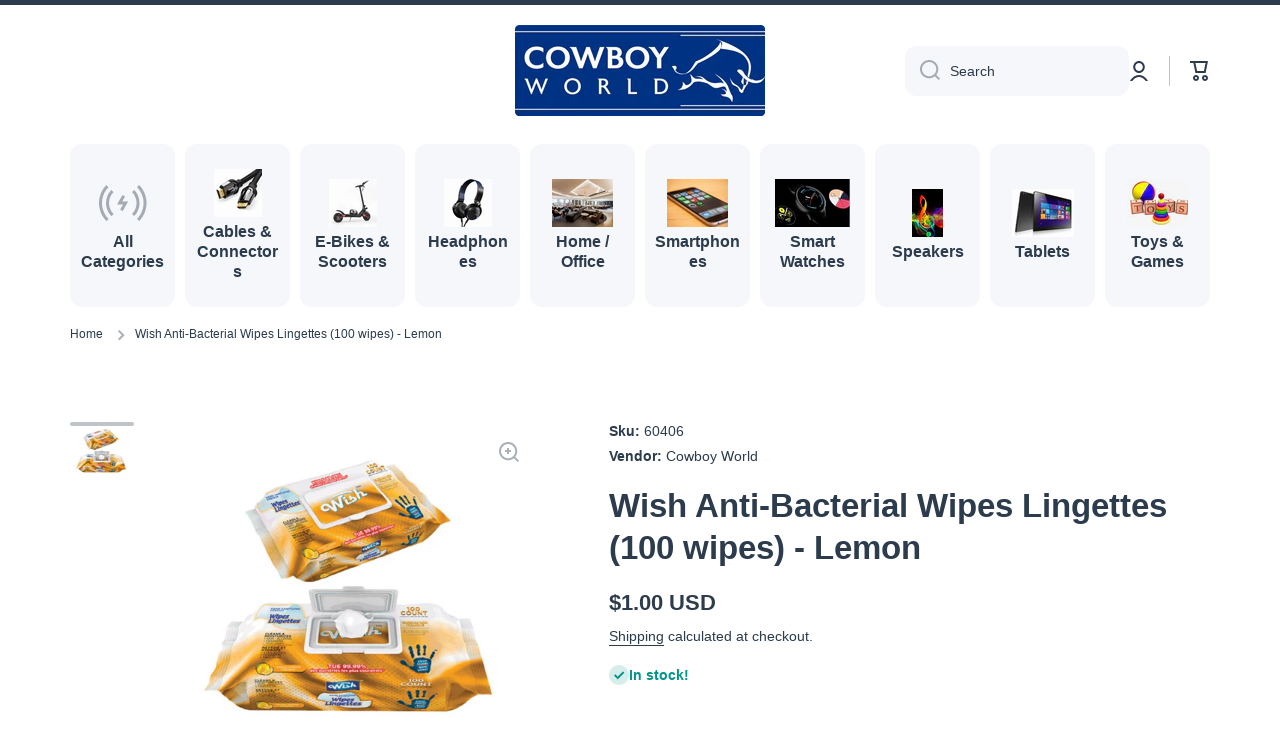

--- FILE ---
content_type: text/html; charset=utf-8
request_url: https://cowboyworldcorp.com/products/wish-anti-bacterial-wipes-lingettes-100-wipes-lemon
body_size: 37258
content:








    
        
        
        
    

    
    
        
        
          
    

    
    
        
        
        
    

    
    
        
        
        
    



 
       
      
          
      <!-- using block list: off -->
      <!-- current request path:/products/wish-anti-bacterial-wipes-lingettes-100-wipes-lemon -->
      <!-- shop lock exceptions:none -->
      <!--restricting page: true -->
      <!--shop locking: off -->
      
      
      

      

      
      

    
     

      <!doctype html>
<html class="no-js" lang="en" data-role="main">
  <head>
    <meta charset="utf-8">
    <meta http-equiv="X-UA-Compatible" content="IE=edge">
    <meta name="viewport" content="width=device-width,initial-scale=1">
    <meta name="theme-color" content="">
    <link rel="canonical" href="https://cowboyworldcorp.com/products/wish-anti-bacterial-wipes-lingettes-100-wipes-lemon">
    <link rel="preconnect" href="https://cdn.shopify.com" crossorigin><link rel="icon" type="image/png" href="//cowboyworldcorp.com/cdn/shop/files/Favison_v2_497af8a8-fd2a-416f-b58c-d47c3c81f307_32x32.png?v=1751398523"><title>
      Wish Anti-Bacterial Wipes Lingettes (100 wipes) - Lemon
 &ndash; Cowboy World</title>

    
      <meta name="description" content="Product Description Wish Wipes (100 ct.) (1 PDQ * 12 units) SKU 60406 Size 100 ct. Unit Cost $1.00 Unit per Master Case 12 units Cost per Master Case $12 Expiration Date September 2022 UPC No. 191554604063 Wish Anti-Bacterial Wipes Lingettes (100 wipes) - Lemon Antiseptic and disinfectant wipes which kill up to 99.99% ">
    

    

<meta property="og:site_name" content="Cowboy World">
<meta property="og:url" content="https://cowboyworldcorp.com/products/wish-anti-bacterial-wipes-lingettes-100-wipes-lemon">
<meta property="og:title" content="Wish Anti-Bacterial Wipes Lingettes (100 wipes) - Lemon">
<meta property="og:type" content="product">
<meta property="og:description" content="Product Description Wish Wipes (100 ct.) (1 PDQ * 12 units) SKU 60406 Size 100 ct. Unit Cost $1.00 Unit per Master Case 12 units Cost per Master Case $12 Expiration Date September 2022 UPC No. 191554604063 Wish Anti-Bacterial Wipes Lingettes (100 wipes) - Lemon Antiseptic and disinfectant wipes which kill up to 99.99% "><meta property="og:image" content="http://cowboyworldcorp.com/cdn/shop/products/60406-Copy.jpg?v=1648570953">
  <meta property="og:image:secure_url" content="https://cowboyworldcorp.com/cdn/shop/products/60406-Copy.jpg?v=1648570953">
  <meta property="og:image:width" content="2886">
  <meta property="og:image:height" content="2606"><meta property="og:price:amount" content="1.00">
  <meta property="og:price:currency" content="USD"><meta name="twitter:card" content="summary_large_image">
<meta name="twitter:title" content="Wish Anti-Bacterial Wipes Lingettes (100 wipes) - Lemon">
<meta name="twitter:description" content="Product Description Wish Wipes (100 ct.) (1 PDQ * 12 units) SKU 60406 Size 100 ct. Unit Cost $1.00 Unit per Master Case 12 units Cost per Master Case $12 Expiration Date September 2022 UPC No. 191554604063 Wish Anti-Bacterial Wipes Lingettes (100 wipes) - Lemon Antiseptic and disinfectant wipes which kill up to 99.99% ">

    <script src="//cowboyworldcorp.com/cdn/shop/t/28/assets/constants.js?v=58251544750838685771684849905" defer="defer"></script>
    <script src="//cowboyworldcorp.com/cdn/shop/t/28/assets/pubsub.js?v=158357773527763999511684849905" defer="defer"></script>
    <script src="//cowboyworldcorp.com/cdn/shop/t/28/assets/global.js?v=182940111594989076111684849905" defer="defer"></script>
    
    <script>window.performance && window.performance.mark && window.performance.mark('shopify.content_for_header.start');</script><meta name="google-site-verification" content="iEWKbxNFB_3GbmlQ2wywk_6H0wQ5TWimCOfoSoczLts">
<meta name="facebook-domain-verification" content="h37bd8vuavjf8uplt0omox8eofqx9r">
<meta id="shopify-digital-wallet" name="shopify-digital-wallet" content="/41009250464/digital_wallets/dialog">
<link rel="alternate" type="application/json+oembed" href="https://cowboyworldcorp.com/products/wish-anti-bacterial-wipes-lingettes-100-wipes-lemon.oembed">
<script async="async" src="/checkouts/internal/preloads.js?locale=en-US"></script>
<script id="shopify-features" type="application/json">{"accessToken":"6ef5299771123dd671315029f75e82b2","betas":["rich-media-storefront-analytics"],"domain":"cowboyworldcorp.com","predictiveSearch":true,"shopId":41009250464,"locale":"en"}</script>
<script>var Shopify = Shopify || {};
Shopify.shop = "cowboyworld.myshopify.com";
Shopify.locale = "en";
Shopify.currency = {"active":"USD","rate":"1.0"};
Shopify.country = "US";
Shopify.theme = {"name":"Copy of Minion","id":132487381183,"schema_name":"Minion","schema_version":"2.2.1","theme_store_id":1571,"role":"main"};
Shopify.theme.handle = "null";
Shopify.theme.style = {"id":null,"handle":null};
Shopify.cdnHost = "cowboyworldcorp.com/cdn";
Shopify.routes = Shopify.routes || {};
Shopify.routes.root = "/";</script>
<script type="module">!function(o){(o.Shopify=o.Shopify||{}).modules=!0}(window);</script>
<script>!function(o){function n(){var o=[];function n(){o.push(Array.prototype.slice.apply(arguments))}return n.q=o,n}var t=o.Shopify=o.Shopify||{};t.loadFeatures=n(),t.autoloadFeatures=n()}(window);</script>
<script id="shop-js-analytics" type="application/json">{"pageType":"product"}</script>
<script defer="defer" async type="module" src="//cowboyworldcorp.com/cdn/shopifycloud/shop-js/modules/v2/client.init-shop-cart-sync_C5BV16lS.en.esm.js"></script>
<script defer="defer" async type="module" src="//cowboyworldcorp.com/cdn/shopifycloud/shop-js/modules/v2/chunk.common_CygWptCX.esm.js"></script>
<script type="module">
  await import("//cowboyworldcorp.com/cdn/shopifycloud/shop-js/modules/v2/client.init-shop-cart-sync_C5BV16lS.en.esm.js");
await import("//cowboyworldcorp.com/cdn/shopifycloud/shop-js/modules/v2/chunk.common_CygWptCX.esm.js");

  window.Shopify.SignInWithShop?.initShopCartSync?.({"fedCMEnabled":true,"windoidEnabled":true});

</script>
<script>(function() {
  var isLoaded = false;
  function asyncLoad() {
    if (isLoaded) return;
    isLoaded = true;
    var urls = ["https:\/\/media.getmason.io\/api\/modemagic\/loader600f1ef197241dd8853ad2a095acdf97.js?shop=cowboyworld.myshopify.com"];
    for (var i = 0; i < urls.length; i++) {
      var s = document.createElement('script');
      s.type = 'text/javascript';
      s.async = true;
      s.src = urls[i];
      var x = document.getElementsByTagName('script')[0];
      x.parentNode.insertBefore(s, x);
    }
  };
  if(window.attachEvent) {
    window.attachEvent('onload', asyncLoad);
  } else {
    window.addEventListener('load', asyncLoad, false);
  }
})();</script>
<script id="__st">var __st={"a":41009250464,"offset":-18000,"reqid":"63ed1427-bb0a-4062-9483-4ec78cd0285f-1768801147","pageurl":"cowboyworldcorp.com\/products\/wish-anti-bacterial-wipes-lingettes-100-wipes-lemon","u":"d3f986b9ff0e","p":"product","rtyp":"product","rid":7177785999551};</script>
<script>window.ShopifyPaypalV4VisibilityTracking = true;</script>
<script id="captcha-bootstrap">!function(){'use strict';const t='contact',e='account',n='new_comment',o=[[t,t],['blogs',n],['comments',n],[t,'customer']],c=[[e,'customer_login'],[e,'guest_login'],[e,'recover_customer_password'],[e,'create_customer']],r=t=>t.map((([t,e])=>`form[action*='/${t}']:not([data-nocaptcha='true']) input[name='form_type'][value='${e}']`)).join(','),a=t=>()=>t?[...document.querySelectorAll(t)].map((t=>t.form)):[];function s(){const t=[...o],e=r(t);return a(e)}const i='password',u='form_key',d=['recaptcha-v3-token','g-recaptcha-response','h-captcha-response',i],f=()=>{try{return window.sessionStorage}catch{return}},m='__shopify_v',_=t=>t.elements[u];function p(t,e,n=!1){try{const o=window.sessionStorage,c=JSON.parse(o.getItem(e)),{data:r}=function(t){const{data:e,action:n}=t;return t[m]||n?{data:e,action:n}:{data:t,action:n}}(c);for(const[e,n]of Object.entries(r))t.elements[e]&&(t.elements[e].value=n);n&&o.removeItem(e)}catch(o){console.error('form repopulation failed',{error:o})}}const l='form_type',E='cptcha';function T(t){t.dataset[E]=!0}const w=window,h=w.document,L='Shopify',v='ce_forms',y='captcha';let A=!1;((t,e)=>{const n=(g='f06e6c50-85a8-45c8-87d0-21a2b65856fe',I='https://cdn.shopify.com/shopifycloud/storefront-forms-hcaptcha/ce_storefront_forms_captcha_hcaptcha.v1.5.2.iife.js',D={infoText:'Protected by hCaptcha',privacyText:'Privacy',termsText:'Terms'},(t,e,n)=>{const o=w[L][v],c=o.bindForm;if(c)return c(t,g,e,D).then(n);var r;o.q.push([[t,g,e,D],n]),r=I,A||(h.body.append(Object.assign(h.createElement('script'),{id:'captcha-provider',async:!0,src:r})),A=!0)});var g,I,D;w[L]=w[L]||{},w[L][v]=w[L][v]||{},w[L][v].q=[],w[L][y]=w[L][y]||{},w[L][y].protect=function(t,e){n(t,void 0,e),T(t)},Object.freeze(w[L][y]),function(t,e,n,w,h,L){const[v,y,A,g]=function(t,e,n){const i=e?o:[],u=t?c:[],d=[...i,...u],f=r(d),m=r(i),_=r(d.filter((([t,e])=>n.includes(e))));return[a(f),a(m),a(_),s()]}(w,h,L),I=t=>{const e=t.target;return e instanceof HTMLFormElement?e:e&&e.form},D=t=>v().includes(t);t.addEventListener('submit',(t=>{const e=I(t);if(!e)return;const n=D(e)&&!e.dataset.hcaptchaBound&&!e.dataset.recaptchaBound,o=_(e),c=g().includes(e)&&(!o||!o.value);(n||c)&&t.preventDefault(),c&&!n&&(function(t){try{if(!f())return;!function(t){const e=f();if(!e)return;const n=_(t);if(!n)return;const o=n.value;o&&e.removeItem(o)}(t);const e=Array.from(Array(32),(()=>Math.random().toString(36)[2])).join('');!function(t,e){_(t)||t.append(Object.assign(document.createElement('input'),{type:'hidden',name:u})),t.elements[u].value=e}(t,e),function(t,e){const n=f();if(!n)return;const o=[...t.querySelectorAll(`input[type='${i}']`)].map((({name:t})=>t)),c=[...d,...o],r={};for(const[a,s]of new FormData(t).entries())c.includes(a)||(r[a]=s);n.setItem(e,JSON.stringify({[m]:1,action:t.action,data:r}))}(t,e)}catch(e){console.error('failed to persist form',e)}}(e),e.submit())}));const S=(t,e)=>{t&&!t.dataset[E]&&(n(t,e.some((e=>e===t))),T(t))};for(const o of['focusin','change'])t.addEventListener(o,(t=>{const e=I(t);D(e)&&S(e,y())}));const B=e.get('form_key'),M=e.get(l),P=B&&M;t.addEventListener('DOMContentLoaded',(()=>{const t=y();if(P)for(const e of t)e.elements[l].value===M&&p(e,B);[...new Set([...A(),...v().filter((t=>'true'===t.dataset.shopifyCaptcha))])].forEach((e=>S(e,t)))}))}(h,new URLSearchParams(w.location.search),n,t,e,['guest_login'])})(!0,!0)}();</script>
<script integrity="sha256-4kQ18oKyAcykRKYeNunJcIwy7WH5gtpwJnB7kiuLZ1E=" data-source-attribution="shopify.loadfeatures" defer="defer" src="//cowboyworldcorp.com/cdn/shopifycloud/storefront/assets/storefront/load_feature-a0a9edcb.js" crossorigin="anonymous"></script>
<script data-source-attribution="shopify.dynamic_checkout.dynamic.init">var Shopify=Shopify||{};Shopify.PaymentButton=Shopify.PaymentButton||{isStorefrontPortableWallets:!0,init:function(){window.Shopify.PaymentButton.init=function(){};var t=document.createElement("script");t.src="https://cowboyworldcorp.com/cdn/shopifycloud/portable-wallets/latest/portable-wallets.en.js",t.type="module",document.head.appendChild(t)}};
</script>
<script data-source-attribution="shopify.dynamic_checkout.buyer_consent">
  function portableWalletsHideBuyerConsent(e){var t=document.getElementById("shopify-buyer-consent"),n=document.getElementById("shopify-subscription-policy-button");t&&n&&(t.classList.add("hidden"),t.setAttribute("aria-hidden","true"),n.removeEventListener("click",e))}function portableWalletsShowBuyerConsent(e){var t=document.getElementById("shopify-buyer-consent"),n=document.getElementById("shopify-subscription-policy-button");t&&n&&(t.classList.remove("hidden"),t.removeAttribute("aria-hidden"),n.addEventListener("click",e))}window.Shopify?.PaymentButton&&(window.Shopify.PaymentButton.hideBuyerConsent=portableWalletsHideBuyerConsent,window.Shopify.PaymentButton.showBuyerConsent=portableWalletsShowBuyerConsent);
</script>
<script data-source-attribution="shopify.dynamic_checkout.cart.bootstrap">document.addEventListener("DOMContentLoaded",(function(){function t(){return document.querySelector("shopify-accelerated-checkout-cart, shopify-accelerated-checkout")}if(t())Shopify.PaymentButton.init();else{new MutationObserver((function(e,n){t()&&(Shopify.PaymentButton.init(),n.disconnect())})).observe(document.body,{childList:!0,subtree:!0})}}));
</script>
<link id="shopify-accelerated-checkout-styles" rel="stylesheet" media="screen" href="https://cowboyworldcorp.com/cdn/shopifycloud/portable-wallets/latest/accelerated-checkout-backwards-compat.css" crossorigin="anonymous">
<style id="shopify-accelerated-checkout-cart">
        #shopify-buyer-consent {
  margin-top: 1em;
  display: inline-block;
  width: 100%;
}

#shopify-buyer-consent.hidden {
  display: none;
}

#shopify-subscription-policy-button {
  background: none;
  border: none;
  padding: 0;
  text-decoration: underline;
  font-size: inherit;
  cursor: pointer;
}

#shopify-subscription-policy-button::before {
  box-shadow: none;
}

      </style>
<script id="sections-script" data-sections="main-product,footer" defer="defer" src="//cowboyworldcorp.com/cdn/shop/t/28/compiled_assets/scripts.js?4450"></script>
<script>window.performance && window.performance.mark && window.performance.mark('shopify.content_for_header.end');</script>

    
    <style data-shopify>    
      

      

      
      
    
      :root {
    	--duration-short: .2s;
        --duration-medium: .3s;
    	--duration-large: .5s;
    	--animation-bezier: ease;
    	--zoom-animation-bezier: cubic-bezier(.15,.75,.5,1);
    
        --animation-type: cubic-bezier(0, 0, 0.3, 1);
        --animation-time: .5s;

        --product-thumbnail_move-up: 0.35s;
        --product-thumbnail_move-up_type: linear;
        --product-thumbnail-button_opacity_hover: 0.15s;
        --product-thumbnail-button_opacity_over: 0.3s;
        --product-thumbnail-button_opacity_type: linear;
        --product-thumbnail-button_move: 0.35s;
        --product-thumbnail-button_move_type: linear;

        --font-heading-family: Helvetica, Arial, sans-serif;
        --font-heading-style: normal;
        --font-heading-weight: 700;
    
        --font-body-family: Helvetica, Arial, sans-serif;
        --font-body-style: normal;
        --font-body-weight: 400;
    	--font-body-bold-weight: bold;
    	--font-button-weight: 400;
    
    	--font-heading-scale: 1.1;
        --font-body-scale: 1.0;
    
        --font-body-size: calc(16px * var(--font-body-scale));
        --font-body-line-height: 130%;
        --font-body2-size: calc(14px * var(--font-body-scale));
        --font-body2-line-height: 130%;
        --font-body3-size: calc(12px * var(--font-body-scale));
        --font-body3-line-height: 130%;
        --font-body4-size: calc(10px * var(--font-body-scale));
        --font-body4-line-height: 130%;

        --color-body-background: #ffffff;
        --color-secondary-background: #f6f7fa;
      	--color-section-background: var(--color-secondary-background);--color-simple-dropdown: #ffffff;
    	--color-vertical-menu-dropdown: #ffffff;

        --color-base:#2c3c4d;
    	--color-base-rgb: 44, 60, 77;
        --color-accent:#e2231a;
        --color-subheading: var(--color-accent);
        --color-text-link:#0568d6;

        --color-price: #2c3c4d;
        --color-old-price: #e2231a;
        --color-lines-borders: rgba(44, 60, 77, 0.3);
        --color-input-background: #f6f7fa;
        --color-input-text: #2c3c4d;
        --color-input-background-active: var(--color-body-background);
        --opacity-icons: 0.4;

    	--mobile-focus-color: rgba(44, 60, 77, 0.04);

    	--shadow: 0px 4px 20px rgba(22, 19, 69, 0.13);--auto-text-color-button-light:#ffffff;
    	--auto-text-color-button-dark:var(--color-base);
    	--auto-input-color-active-border-light: rgba(255,255,255,0.3);
    	--auto-input-color-active-border-dark:rgba(var(--color-base-rgb),0.3);--auto-text-color-input-light:#ffffff;
    	--auto-text-color-input-dark:var(--color-input-text);--auto-text-color-accent: #ffffff
   		
;--auto-text-color--with-base-color: #ffffff;--radius: 12px;
    	--radius-input: 12px;
    	--radius-button: 12px;
    	--radius-badge:3px;
    	--radius-checkbox:4px;

        --color-badge-1:#e2231a;--color-badge-1-text: var(--auto-text-color-button-light);--color-badge-2:#efff00;--color-badge-2-text: var(--auto-text-color-button-dark);--color-badge-3:#2c3c4d;--color-badge-3-text: var(--auto-text-color-button-light);--color-free-delivery-bar: #99D5CF;
      
    	--color-error: #d20404;
    
        --form_field-height: 50px;

        --page-width: 1300px;
        --page-padding: 10px;

        --sections-top-spacing: 100px;
    	--sections-top-spacing-mobile: 80px;
		--sections-top-spacing--medium: 80px;
    	--sections-top-spacing--medium-mobile: 60px;
		--sections-top-spacing--small: 40px;
    	--sections-top-spacing--small-mobile: 40px;

        --padding1: 10px;
        --padding2: 20px;
        --padding3: 30px;
        --padding4: 40px;
    	--padding5: 60px;
      }

      *,
      *::before,
      *::after {
      	box-sizing: border-box;
      }
      html {
        box-sizing: border-box;
        height: 100%;
     	-webkit-tap-highlight-color: transparent;
    	scroll-behavior: smooth;
      }
      body {
        display: grid;
        grid-template-rows: auto auto 1fr auto;
        grid-template-columns: 100%;
        min-height: 100%;
        margin: 0;
        font-size: var(--font-body-size);
        line-height: var(--font-body-line-height);
        color: var(--color-base);
    	background: var(--color-body-background);
        font-family: var(--font-body-family);
        font-style: var(--font-body-style);
        font-weight: var(--font-body-weight);
        -webkit-text-size-adjust: none;
    	text-size-adjust: none;
    	overflow-x: hidden;
      }.btn{
        --background: var(--color-accent);--color: var(--auto-text-color-button-light);
    	--fill: var(--auto-text-color-button-light);}.btn--secondary{
        --background: var(--color-base);--color: var(--auto-text-color-button-light);
    	--fill: var(--auto-text-color-button-light);}
    
    .visually-hidden {
      position: absolute!important;
      overflow: hidden;
      margin: -1px;
      border: 0;
      clip: rect(0 0 0 0);
      word-wrap: normal!important;
    }
    .visually-hidden:not(:focus),
    .visually-hidden:not(:focus-visible){
      width: 1px;
      height: 1px;
      padding: 0;
    }
    .announcement-bar{
      opacity:0;
    }
    .popup-modal{
      display: none;
    }.js #MainContent{
      opacity:0;
      transition: opacity 1s var(--animation-bezier);
    }
    .js.dom-loaded #MainContent{
      opacity:1;
    }</style>

    <link href="//cowboyworldcorp.com/cdn/shop/t/28/assets/base.css?v=141643368145648553791684849905" rel="stylesheet" type="text/css" media="all" />
    
<link rel="stylesheet" href="//cowboyworldcorp.com/cdn/shop/t/28/assets/component-predictive-search.css?v=169156080147452933411684849905" media="print" onload="this.media='all'"><script>
      document.documentElement.className = document.documentElement.className.replace('no-js', 'js');
      if (Shopify.designMode) {
        document.documentElement.classList.add('shopify-design-mode');
      }
      document.addEventListener("DOMContentLoaded", function(event) {
        document.documentElement.classList.add('dom-loaded');
      });
    </script>
  <link href="https://monorail-edge.shopifysvc.com" rel="dns-prefetch">
<script>(function(){if ("sendBeacon" in navigator && "performance" in window) {try {var session_token_from_headers = performance.getEntriesByType('navigation')[0].serverTiming.find(x => x.name == '_s').description;} catch {var session_token_from_headers = undefined;}var session_cookie_matches = document.cookie.match(/_shopify_s=([^;]*)/);var session_token_from_cookie = session_cookie_matches && session_cookie_matches.length === 2 ? session_cookie_matches[1] : "";var session_token = session_token_from_headers || session_token_from_cookie || "";function handle_abandonment_event(e) {var entries = performance.getEntries().filter(function(entry) {return /monorail-edge.shopifysvc.com/.test(entry.name);});if (!window.abandonment_tracked && entries.length === 0) {window.abandonment_tracked = true;var currentMs = Date.now();var navigation_start = performance.timing.navigationStart;var payload = {shop_id: 41009250464,url: window.location.href,navigation_start,duration: currentMs - navigation_start,session_token,page_type: "product"};window.navigator.sendBeacon("https://monorail-edge.shopifysvc.com/v1/produce", JSON.stringify({schema_id: "online_store_buyer_site_abandonment/1.1",payload: payload,metadata: {event_created_at_ms: currentMs,event_sent_at_ms: currentMs}}));}}window.addEventListener('pagehide', handle_abandonment_event);}}());</script>
<script id="web-pixels-manager-setup">(function e(e,d,r,n,o){if(void 0===o&&(o={}),!Boolean(null===(a=null===(i=window.Shopify)||void 0===i?void 0:i.analytics)||void 0===a?void 0:a.replayQueue)){var i,a;window.Shopify=window.Shopify||{};var t=window.Shopify;t.analytics=t.analytics||{};var s=t.analytics;s.replayQueue=[],s.publish=function(e,d,r){return s.replayQueue.push([e,d,r]),!0};try{self.performance.mark("wpm:start")}catch(e){}var l=function(){var e={modern:/Edge?\/(1{2}[4-9]|1[2-9]\d|[2-9]\d{2}|\d{4,})\.\d+(\.\d+|)|Firefox\/(1{2}[4-9]|1[2-9]\d|[2-9]\d{2}|\d{4,})\.\d+(\.\d+|)|Chrom(ium|e)\/(9{2}|\d{3,})\.\d+(\.\d+|)|(Maci|X1{2}).+ Version\/(15\.\d+|(1[6-9]|[2-9]\d|\d{3,})\.\d+)([,.]\d+|)( \(\w+\)|)( Mobile\/\w+|) Safari\/|Chrome.+OPR\/(9{2}|\d{3,})\.\d+\.\d+|(CPU[ +]OS|iPhone[ +]OS|CPU[ +]iPhone|CPU IPhone OS|CPU iPad OS)[ +]+(15[._]\d+|(1[6-9]|[2-9]\d|\d{3,})[._]\d+)([._]\d+|)|Android:?[ /-](13[3-9]|1[4-9]\d|[2-9]\d{2}|\d{4,})(\.\d+|)(\.\d+|)|Android.+Firefox\/(13[5-9]|1[4-9]\d|[2-9]\d{2}|\d{4,})\.\d+(\.\d+|)|Android.+Chrom(ium|e)\/(13[3-9]|1[4-9]\d|[2-9]\d{2}|\d{4,})\.\d+(\.\d+|)|SamsungBrowser\/([2-9]\d|\d{3,})\.\d+/,legacy:/Edge?\/(1[6-9]|[2-9]\d|\d{3,})\.\d+(\.\d+|)|Firefox\/(5[4-9]|[6-9]\d|\d{3,})\.\d+(\.\d+|)|Chrom(ium|e)\/(5[1-9]|[6-9]\d|\d{3,})\.\d+(\.\d+|)([\d.]+$|.*Safari\/(?![\d.]+ Edge\/[\d.]+$))|(Maci|X1{2}).+ Version\/(10\.\d+|(1[1-9]|[2-9]\d|\d{3,})\.\d+)([,.]\d+|)( \(\w+\)|)( Mobile\/\w+|) Safari\/|Chrome.+OPR\/(3[89]|[4-9]\d|\d{3,})\.\d+\.\d+|(CPU[ +]OS|iPhone[ +]OS|CPU[ +]iPhone|CPU IPhone OS|CPU iPad OS)[ +]+(10[._]\d+|(1[1-9]|[2-9]\d|\d{3,})[._]\d+)([._]\d+|)|Android:?[ /-](13[3-9]|1[4-9]\d|[2-9]\d{2}|\d{4,})(\.\d+|)(\.\d+|)|Mobile Safari.+OPR\/([89]\d|\d{3,})\.\d+\.\d+|Android.+Firefox\/(13[5-9]|1[4-9]\d|[2-9]\d{2}|\d{4,})\.\d+(\.\d+|)|Android.+Chrom(ium|e)\/(13[3-9]|1[4-9]\d|[2-9]\d{2}|\d{4,})\.\d+(\.\d+|)|Android.+(UC? ?Browser|UCWEB|U3)[ /]?(15\.([5-9]|\d{2,})|(1[6-9]|[2-9]\d|\d{3,})\.\d+)\.\d+|SamsungBrowser\/(5\.\d+|([6-9]|\d{2,})\.\d+)|Android.+MQ{2}Browser\/(14(\.(9|\d{2,})|)|(1[5-9]|[2-9]\d|\d{3,})(\.\d+|))(\.\d+|)|K[Aa][Ii]OS\/(3\.\d+|([4-9]|\d{2,})\.\d+)(\.\d+|)/},d=e.modern,r=e.legacy,n=navigator.userAgent;return n.match(d)?"modern":n.match(r)?"legacy":"unknown"}(),u="modern"===l?"modern":"legacy",c=(null!=n?n:{modern:"",legacy:""})[u],f=function(e){return[e.baseUrl,"/wpm","/b",e.hashVersion,"modern"===e.buildTarget?"m":"l",".js"].join("")}({baseUrl:d,hashVersion:r,buildTarget:u}),m=function(e){var d=e.version,r=e.bundleTarget,n=e.surface,o=e.pageUrl,i=e.monorailEndpoint;return{emit:function(e){var a=e.status,t=e.errorMsg,s=(new Date).getTime(),l=JSON.stringify({metadata:{event_sent_at_ms:s},events:[{schema_id:"web_pixels_manager_load/3.1",payload:{version:d,bundle_target:r,page_url:o,status:a,surface:n,error_msg:t},metadata:{event_created_at_ms:s}}]});if(!i)return console&&console.warn&&console.warn("[Web Pixels Manager] No Monorail endpoint provided, skipping logging."),!1;try{return self.navigator.sendBeacon.bind(self.navigator)(i,l)}catch(e){}var u=new XMLHttpRequest;try{return u.open("POST",i,!0),u.setRequestHeader("Content-Type","text/plain"),u.send(l),!0}catch(e){return console&&console.warn&&console.warn("[Web Pixels Manager] Got an unhandled error while logging to Monorail."),!1}}}}({version:r,bundleTarget:l,surface:e.surface,pageUrl:self.location.href,monorailEndpoint:e.monorailEndpoint});try{o.browserTarget=l,function(e){var d=e.src,r=e.async,n=void 0===r||r,o=e.onload,i=e.onerror,a=e.sri,t=e.scriptDataAttributes,s=void 0===t?{}:t,l=document.createElement("script"),u=document.querySelector("head"),c=document.querySelector("body");if(l.async=n,l.src=d,a&&(l.integrity=a,l.crossOrigin="anonymous"),s)for(var f in s)if(Object.prototype.hasOwnProperty.call(s,f))try{l.dataset[f]=s[f]}catch(e){}if(o&&l.addEventListener("load",o),i&&l.addEventListener("error",i),u)u.appendChild(l);else{if(!c)throw new Error("Did not find a head or body element to append the script");c.appendChild(l)}}({src:f,async:!0,onload:function(){if(!function(){var e,d;return Boolean(null===(d=null===(e=window.Shopify)||void 0===e?void 0:e.analytics)||void 0===d?void 0:d.initialized)}()){var d=window.webPixelsManager.init(e)||void 0;if(d){var r=window.Shopify.analytics;r.replayQueue.forEach((function(e){var r=e[0],n=e[1],o=e[2];d.publishCustomEvent(r,n,o)})),r.replayQueue=[],r.publish=d.publishCustomEvent,r.visitor=d.visitor,r.initialized=!0}}},onerror:function(){return m.emit({status:"failed",errorMsg:"".concat(f," has failed to load")})},sri:function(e){var d=/^sha384-[A-Za-z0-9+/=]+$/;return"string"==typeof e&&d.test(e)}(c)?c:"",scriptDataAttributes:o}),m.emit({status:"loading"})}catch(e){m.emit({status:"failed",errorMsg:(null==e?void 0:e.message)||"Unknown error"})}}})({shopId: 41009250464,storefrontBaseUrl: "https://cowboyworldcorp.com",extensionsBaseUrl: "https://extensions.shopifycdn.com/cdn/shopifycloud/web-pixels-manager",monorailEndpoint: "https://monorail-edge.shopifysvc.com/unstable/produce_batch",surface: "storefront-renderer",enabledBetaFlags: ["2dca8a86"],webPixelsConfigList: [{"id":"525697215","configuration":"{\"config\":\"{\\\"pixel_id\\\":\\\"G-TH1THHKEDP\\\",\\\"target_country\\\":\\\"US\\\",\\\"gtag_events\\\":[{\\\"type\\\":\\\"search\\\",\\\"action_label\\\":[\\\"G-TH1THHKEDP\\\",\\\"AW-11238445247\\\/7IzyCKe4-rIYEL-h9O4p\\\"]},{\\\"type\\\":\\\"begin_checkout\\\",\\\"action_label\\\":[\\\"G-TH1THHKEDP\\\",\\\"AW-11238445247\\\/CkLmCK24-rIYEL-h9O4p\\\"]},{\\\"type\\\":\\\"view_item\\\",\\\"action_label\\\":[\\\"G-TH1THHKEDP\\\",\\\"AW-11238445247\\\/9DfwCKS4-rIYEL-h9O4p\\\",\\\"MC-PZFYJPRXZE\\\"]},{\\\"type\\\":\\\"purchase\\\",\\\"action_label\\\":[\\\"G-TH1THHKEDP\\\",\\\"AW-11238445247\\\/tFY2CJ64-rIYEL-h9O4p\\\",\\\"MC-PZFYJPRXZE\\\"]},{\\\"type\\\":\\\"page_view\\\",\\\"action_label\\\":[\\\"G-TH1THHKEDP\\\",\\\"AW-11238445247\\\/C8pECKG4-rIYEL-h9O4p\\\",\\\"MC-PZFYJPRXZE\\\"]},{\\\"type\\\":\\\"add_payment_info\\\",\\\"action_label\\\":[\\\"G-TH1THHKEDP\\\",\\\"AW-11238445247\\\/eTXiCLC4-rIYEL-h9O4p\\\"]},{\\\"type\\\":\\\"add_to_cart\\\",\\\"action_label\\\":[\\\"G-TH1THHKEDP\\\",\\\"AW-11238445247\\\/qQijCKq4-rIYEL-h9O4p\\\"]}],\\\"enable_monitoring_mode\\\":false}\"}","eventPayloadVersion":"v1","runtimeContext":"OPEN","scriptVersion":"b2a88bafab3e21179ed38636efcd8a93","type":"APP","apiClientId":1780363,"privacyPurposes":[],"dataSharingAdjustments":{"protectedCustomerApprovalScopes":["read_customer_address","read_customer_email","read_customer_name","read_customer_personal_data","read_customer_phone"]}},{"id":"79298751","eventPayloadVersion":"v1","runtimeContext":"LAX","scriptVersion":"1","type":"CUSTOM","privacyPurposes":["ANALYTICS"],"name":"Google Analytics tag (migrated)"},{"id":"shopify-app-pixel","configuration":"{}","eventPayloadVersion":"v1","runtimeContext":"STRICT","scriptVersion":"0450","apiClientId":"shopify-pixel","type":"APP","privacyPurposes":["ANALYTICS","MARKETING"]},{"id":"shopify-custom-pixel","eventPayloadVersion":"v1","runtimeContext":"LAX","scriptVersion":"0450","apiClientId":"shopify-pixel","type":"CUSTOM","privacyPurposes":["ANALYTICS","MARKETING"]}],isMerchantRequest: false,initData: {"shop":{"name":"Cowboy World","paymentSettings":{"currencyCode":"USD"},"myshopifyDomain":"cowboyworld.myshopify.com","countryCode":"US","storefrontUrl":"https:\/\/cowboyworldcorp.com"},"customer":null,"cart":null,"checkout":null,"productVariants":[{"price":{"amount":1.0,"currencyCode":"USD"},"product":{"title":"Wish Anti-Bacterial Wipes Lingettes (100 wipes) - Lemon","vendor":"Cowboy World","id":"7177785999551","untranslatedTitle":"Wish Anti-Bacterial Wipes Lingettes (100 wipes) - Lemon","url":"\/products\/wish-anti-bacterial-wipes-lingettes-100-wipes-lemon","type":"Personal Care"},"id":"41356004753599","image":{"src":"\/\/cowboyworldcorp.com\/cdn\/shop\/products\/60406-Copy.jpg?v=1648570953"},"sku":"60406","title":"Default Title","untranslatedTitle":"Default Title"}],"purchasingCompany":null},},"https://cowboyworldcorp.com/cdn","fcfee988w5aeb613cpc8e4bc33m6693e112",{"modern":"","legacy":""},{"shopId":"41009250464","storefrontBaseUrl":"https:\/\/cowboyworldcorp.com","extensionBaseUrl":"https:\/\/extensions.shopifycdn.com\/cdn\/shopifycloud\/web-pixels-manager","surface":"storefront-renderer","enabledBetaFlags":"[\"2dca8a86\"]","isMerchantRequest":"false","hashVersion":"fcfee988w5aeb613cpc8e4bc33m6693e112","publish":"custom","events":"[[\"page_viewed\",{}],[\"product_viewed\",{\"productVariant\":{\"price\":{\"amount\":1.0,\"currencyCode\":\"USD\"},\"product\":{\"title\":\"Wish Anti-Bacterial Wipes Lingettes (100 wipes) - Lemon\",\"vendor\":\"Cowboy World\",\"id\":\"7177785999551\",\"untranslatedTitle\":\"Wish Anti-Bacterial Wipes Lingettes (100 wipes) - Lemon\",\"url\":\"\/products\/wish-anti-bacterial-wipes-lingettes-100-wipes-lemon\",\"type\":\"Personal Care\"},\"id\":\"41356004753599\",\"image\":{\"src\":\"\/\/cowboyworldcorp.com\/cdn\/shop\/products\/60406-Copy.jpg?v=1648570953\"},\"sku\":\"60406\",\"title\":\"Default Title\",\"untranslatedTitle\":\"Default Title\"}}]]"});</script><script>
  window.ShopifyAnalytics = window.ShopifyAnalytics || {};
  window.ShopifyAnalytics.meta = window.ShopifyAnalytics.meta || {};
  window.ShopifyAnalytics.meta.currency = 'USD';
  var meta = {"product":{"id":7177785999551,"gid":"gid:\/\/shopify\/Product\/7177785999551","vendor":"Cowboy World","type":"Personal Care","handle":"wish-anti-bacterial-wipes-lingettes-100-wipes-lemon","variants":[{"id":41356004753599,"price":100,"name":"Wish Anti-Bacterial Wipes Lingettes (100 wipes) - Lemon","public_title":null,"sku":"60406"}],"remote":false},"page":{"pageType":"product","resourceType":"product","resourceId":7177785999551,"requestId":"63ed1427-bb0a-4062-9483-4ec78cd0285f-1768801147"}};
  for (var attr in meta) {
    window.ShopifyAnalytics.meta[attr] = meta[attr];
  }
</script>
<script class="analytics">
  (function () {
    var customDocumentWrite = function(content) {
      var jquery = null;

      if (window.jQuery) {
        jquery = window.jQuery;
      } else if (window.Checkout && window.Checkout.$) {
        jquery = window.Checkout.$;
      }

      if (jquery) {
        jquery('body').append(content);
      }
    };

    var hasLoggedConversion = function(token) {
      if (token) {
        return document.cookie.indexOf('loggedConversion=' + token) !== -1;
      }
      return false;
    }

    var setCookieIfConversion = function(token) {
      if (token) {
        var twoMonthsFromNow = new Date(Date.now());
        twoMonthsFromNow.setMonth(twoMonthsFromNow.getMonth() + 2);

        document.cookie = 'loggedConversion=' + token + '; expires=' + twoMonthsFromNow;
      }
    }

    var trekkie = window.ShopifyAnalytics.lib = window.trekkie = window.trekkie || [];
    if (trekkie.integrations) {
      return;
    }
    trekkie.methods = [
      'identify',
      'page',
      'ready',
      'track',
      'trackForm',
      'trackLink'
    ];
    trekkie.factory = function(method) {
      return function() {
        var args = Array.prototype.slice.call(arguments);
        args.unshift(method);
        trekkie.push(args);
        return trekkie;
      };
    };
    for (var i = 0; i < trekkie.methods.length; i++) {
      var key = trekkie.methods[i];
      trekkie[key] = trekkie.factory(key);
    }
    trekkie.load = function(config) {
      trekkie.config = config || {};
      trekkie.config.initialDocumentCookie = document.cookie;
      var first = document.getElementsByTagName('script')[0];
      var script = document.createElement('script');
      script.type = 'text/javascript';
      script.onerror = function(e) {
        var scriptFallback = document.createElement('script');
        scriptFallback.type = 'text/javascript';
        scriptFallback.onerror = function(error) {
                var Monorail = {
      produce: function produce(monorailDomain, schemaId, payload) {
        var currentMs = new Date().getTime();
        var event = {
          schema_id: schemaId,
          payload: payload,
          metadata: {
            event_created_at_ms: currentMs,
            event_sent_at_ms: currentMs
          }
        };
        return Monorail.sendRequest("https://" + monorailDomain + "/v1/produce", JSON.stringify(event));
      },
      sendRequest: function sendRequest(endpointUrl, payload) {
        // Try the sendBeacon API
        if (window && window.navigator && typeof window.navigator.sendBeacon === 'function' && typeof window.Blob === 'function' && !Monorail.isIos12()) {
          var blobData = new window.Blob([payload], {
            type: 'text/plain'
          });

          if (window.navigator.sendBeacon(endpointUrl, blobData)) {
            return true;
          } // sendBeacon was not successful

        } // XHR beacon

        var xhr = new XMLHttpRequest();

        try {
          xhr.open('POST', endpointUrl);
          xhr.setRequestHeader('Content-Type', 'text/plain');
          xhr.send(payload);
        } catch (e) {
          console.log(e);
        }

        return false;
      },
      isIos12: function isIos12() {
        return window.navigator.userAgent.lastIndexOf('iPhone; CPU iPhone OS 12_') !== -1 || window.navigator.userAgent.lastIndexOf('iPad; CPU OS 12_') !== -1;
      }
    };
    Monorail.produce('monorail-edge.shopifysvc.com',
      'trekkie_storefront_load_errors/1.1',
      {shop_id: 41009250464,
      theme_id: 132487381183,
      app_name: "storefront",
      context_url: window.location.href,
      source_url: "//cowboyworldcorp.com/cdn/s/trekkie.storefront.cd680fe47e6c39ca5d5df5f0a32d569bc48c0f27.min.js"});

        };
        scriptFallback.async = true;
        scriptFallback.src = '//cowboyworldcorp.com/cdn/s/trekkie.storefront.cd680fe47e6c39ca5d5df5f0a32d569bc48c0f27.min.js';
        first.parentNode.insertBefore(scriptFallback, first);
      };
      script.async = true;
      script.src = '//cowboyworldcorp.com/cdn/s/trekkie.storefront.cd680fe47e6c39ca5d5df5f0a32d569bc48c0f27.min.js';
      first.parentNode.insertBefore(script, first);
    };
    trekkie.load(
      {"Trekkie":{"appName":"storefront","development":false,"defaultAttributes":{"shopId":41009250464,"isMerchantRequest":null,"themeId":132487381183,"themeCityHash":"3059303140651852327","contentLanguage":"en","currency":"USD","eventMetadataId":"fdef71bb-2aec-43d0-aafa-0e5758094e0b"},"isServerSideCookieWritingEnabled":true,"monorailRegion":"shop_domain","enabledBetaFlags":["65f19447"]},"Session Attribution":{},"S2S":{"facebookCapiEnabled":true,"source":"trekkie-storefront-renderer","apiClientId":580111}}
    );

    var loaded = false;
    trekkie.ready(function() {
      if (loaded) return;
      loaded = true;

      window.ShopifyAnalytics.lib = window.trekkie;

      var originalDocumentWrite = document.write;
      document.write = customDocumentWrite;
      try { window.ShopifyAnalytics.merchantGoogleAnalytics.call(this); } catch(error) {};
      document.write = originalDocumentWrite;

      window.ShopifyAnalytics.lib.page(null,{"pageType":"product","resourceType":"product","resourceId":7177785999551,"requestId":"63ed1427-bb0a-4062-9483-4ec78cd0285f-1768801147","shopifyEmitted":true});

      var match = window.location.pathname.match(/checkouts\/(.+)\/(thank_you|post_purchase)/)
      var token = match? match[1]: undefined;
      if (!hasLoggedConversion(token)) {
        setCookieIfConversion(token);
        window.ShopifyAnalytics.lib.track("Viewed Product",{"currency":"USD","variantId":41356004753599,"productId":7177785999551,"productGid":"gid:\/\/shopify\/Product\/7177785999551","name":"Wish Anti-Bacterial Wipes Lingettes (100 wipes) - Lemon","price":"1.00","sku":"60406","brand":"Cowboy World","variant":null,"category":"Personal Care","nonInteraction":true,"remote":false},undefined,undefined,{"shopifyEmitted":true});
      window.ShopifyAnalytics.lib.track("monorail:\/\/trekkie_storefront_viewed_product\/1.1",{"currency":"USD","variantId":41356004753599,"productId":7177785999551,"productGid":"gid:\/\/shopify\/Product\/7177785999551","name":"Wish Anti-Bacterial Wipes Lingettes (100 wipes) - Lemon","price":"1.00","sku":"60406","brand":"Cowboy World","variant":null,"category":"Personal Care","nonInteraction":true,"remote":false,"referer":"https:\/\/cowboyworldcorp.com\/products\/wish-anti-bacterial-wipes-lingettes-100-wipes-lemon"});
      }
    });


        var eventsListenerScript = document.createElement('script');
        eventsListenerScript.async = true;
        eventsListenerScript.src = "//cowboyworldcorp.com/cdn/shopifycloud/storefront/assets/shop_events_listener-3da45d37.js";
        document.getElementsByTagName('head')[0].appendChild(eventsListenerScript);

})();</script>
  <script>
  if (!window.ga || (window.ga && typeof window.ga !== 'function')) {
    window.ga = function ga() {
      (window.ga.q = window.ga.q || []).push(arguments);
      if (window.Shopify && window.Shopify.analytics && typeof window.Shopify.analytics.publish === 'function') {
        window.Shopify.analytics.publish("ga_stub_called", {}, {sendTo: "google_osp_migration"});
      }
      console.error("Shopify's Google Analytics stub called with:", Array.from(arguments), "\nSee https://help.shopify.com/manual/promoting-marketing/pixels/pixel-migration#google for more information.");
    };
    if (window.Shopify && window.Shopify.analytics && typeof window.Shopify.analytics.publish === 'function') {
      window.Shopify.analytics.publish("ga_stub_initialized", {}, {sendTo: "google_osp_migration"});
    }
  }
</script>
<script
  defer
  src="https://cowboyworldcorp.com/cdn/shopifycloud/perf-kit/shopify-perf-kit-3.0.4.min.js"
  data-application="storefront-renderer"
  data-shop-id="41009250464"
  data-render-region="gcp-us-central1"
  data-page-type="product"
  data-theme-instance-id="132487381183"
  data-theme-name="Minion"
  data-theme-version="2.2.1"
  data-monorail-region="shop_domain"
  data-resource-timing-sampling-rate="10"
  data-shs="true"
  data-shs-beacon="true"
  data-shs-export-with-fetch="true"
  data-shs-logs-sample-rate="1"
  data-shs-beacon-endpoint="https://cowboyworldcorp.com/api/collect"
></script>
</head>

  <body>
    <a class="skip-to-content-link btn visually-hidden" href="#MainContent">
      Skip to content
    </a>
<link rel="stylesheet" href="//cowboyworldcorp.com/cdn/shop/t/28/assets/component-toggle.css?v=56510737216073063651684849905" media="print" onload="this.media='all'">
<link rel="stylesheet" href="//cowboyworldcorp.com/cdn/shop/t/28/assets/component-cart.css?v=4234145853667925871684849905" media="print" onload="this.media='all'">
<link rel="stylesheet" href="//cowboyworldcorp.com/cdn/shop/t/28/assets/component-cart-items.css?v=44660309595094460511684849905" media="print" onload="this.media='all'">
<link rel="stylesheet" href="//cowboyworldcorp.com/cdn/shop/t/28/assets/component-slider.css?v=7313136005967047251684849905" media="print" onload="this.media='all'">
<link rel="stylesheet" href="//cowboyworldcorp.com/cdn/shop/t/28/assets/component-cart-drawer.css?v=15135342315548339891684849905" media="print" onload="this.media='all'">
<noscript><link href="//cowboyworldcorp.com/cdn/shop/t/28/assets/component-toggle.css?v=56510737216073063651684849905" rel="stylesheet" type="text/css" media="all" /></noscript>
<noscript><link href="//cowboyworldcorp.com/cdn/shop/t/28/assets/component-cart.css?v=4234145853667925871684849905" rel="stylesheet" type="text/css" media="all" /></noscript>
<noscript><link href="//cowboyworldcorp.com/cdn/shop/t/28/assets/component-cart-items.css?v=44660309595094460511684849905" rel="stylesheet" type="text/css" media="all" /></noscript>
<noscript><link href="//cowboyworldcorp.com/cdn/shop/t/28/assets/component-slider.css?v=7313136005967047251684849905" rel="stylesheet" type="text/css" media="all" /></noscript>
<noscript><link href="//cowboyworldcorp.com/cdn/shop/t/28/assets/component-cart-drawer.css?v=15135342315548339891684849905" rel="stylesheet" type="text/css" media="all" /></noscript><script src="//cowboyworldcorp.com/cdn/shop/t/28/assets/cart.js?v=137793445425857874691684849905" defer="defer"></script>

<style>
  .cart-drawer-container {
    visibility: hidden;
  }
</style>

<cart-drawer class="cart-drawer-container is-empty">
  <div id="CartDrawer" class="cart-drawer">
    <div id="CartDrawer-Overlay"class="cart-drawer__overlay"></div>
    <drawer-inner class="drawer__inner" role="dialog" aria-modal="true" aria-label="Your cart" tabindex="-1">
      <button class="drawer__close" type="button" onclick="this.closest('cart-drawer').close()" aria-label="Close">
        <svg class="theme-icon" width="20" height="20" viewBox="0 0 20 20" fill="none" xmlns="http://www.w3.org/2000/svg">
<path d="M8.5 10.0563L2.41421 16.1421L3.82843 17.5563L9.91421 11.4706L16.1421 17.6985L17.5563 16.2843L11.3284 10.0563L17.9706 3.41421L16.5563 2L9.91421 8.64214L3.41421 2.14214L2 3.55635L8.5 10.0563Z" fill="#142C73"/>
</svg>
      </button><div class="drawer__inner-empty">
        <div class="cart-drawer__warnings center">
          <div class="cart-drawer__empty-content text-center">
            <div class="cart__warnings__icon"><svg class="theme-icon" class="theme-icon" width="20" height="20" viewBox="0 0 20 20" fill="none" xmlns="http://www.w3.org/2000/svg">
<path fill-rule="evenodd" clip-rule="evenodd" d="M0 0V2H3.40476L5.42857 12H15.5714L18 0H0ZM5.44531 2L7.06436 10H13.9356L15.5547 2H5.44531Z" fill="#142C73"/>
<path fill-rule="evenodd" clip-rule="evenodd" d="M9 17C9 18.6569 7.65685 20 6 20C4.34315 20 3 18.6569 3 17C3 15.3431 4.34315 14 6 14C7.65685 14 9 15.3431 9 17ZM7 17C7 17.5523 6.55228 18 6 18C5.44772 18 5 17.5523 5 17C5 16.4477 5.44772 16 6 16C6.55228 16 7 16.4477 7 17Z" fill="#142C73"/>
<path fill-rule="evenodd" clip-rule="evenodd" d="M18 17C18 18.6569 16.6569 20 15 20C13.3431 20 12 18.6569 12 17C12 15.3431 13.3431 14 15 14C16.6569 14 18 15.3431 18 17ZM16 17C16 17.5523 15.5523 18 15 18C14.4477 18 14 17.5523 14 17C14 16.4477 14.4477 16 15 16C15.5523 16 16 16.4477 16 17Z" fill="#142C73"/>
</svg></div>
            <h2 class="mt20 mb0">Your cart is empty</h2>
            
            <button class="btn btn_zoom mt30" type="button" onclick="this.closest('cart-drawer').close()" aria-label="Close"><span>Continue shopping</span></button><p class="h3 mt40">Have an account?</p>
              <p class="mt20">
                <b><a href="/account/login">Log in</a></b> to check out faster.
              </p></div>
        </div></div><div class="drawer__footer">
        <div class="drawer__footer-content">
          <h2 class="drawer__heading mt0 mb0">Your cart</h2></div>

        <cart-drawer-items class="is-empty">
          <form action="/cart" id="CartDrawer-Form" class="cart__contents cart-drawer__form" method="post">
            <div id="CartDrawer-CartItems" class="drawer__contents js-contents"><p id="CartDrawer-LiveRegionText" class="visually-hidden" role="status"></p>
              <p id="CartDrawer-LineItemStatus" class="visually-hidden" aria-hidden="true" role="status">Loading...</p>
            </div>
            <div id="CartDrawer-CartErrors" role="alert"></div>
          </form>
        </cart-drawer-items>          

        <div class="drawer__footer-footer"><toggle-component class="cart-drawer__collection chm-toggle--accordion top-and-bottom-lines mt40"><details class="chm-toggle toggle-opening" open>
              <summary>
                <div class="chm-toggle__button">
                  <h5 class="mt0 mb0">ORDER SPECIAL INSTRUCTIONS</h5><svg class="theme-icon" width="12" height="12" viewBox="0 0 12 12" fill="none" xmlns="http://www.w3.org/2000/svg">
<path fill-rule="evenodd" clip-rule="evenodd" d="M6.31062 6.68938L2.51773 2.89648L1.10352 4.3107L6.31062 9.5178L11.5177 4.3107L10.1035 2.89648L6.31062 6.68938Z" fill="#142C73"/>
</svg></div>
              </summary>
              <div class="mt0 chm-toggle__content mt--first-child-0">
                <cart-note class="field field--text-area">
                  <textarea class="text-area field__input"
                            id="CartDrawer-Note"
                            name="note"
                            placeholder="Order special instructions"
                            ></textarea>         
                  <label class="field__label" for="CartDrawer-Note">Order special instructions</label>
                </cart-note>
              </div>
            </details></toggle-component><div class="cart__footer__information">
            <div class="cart__footer__content js-contents body3" >
              <div class="totals">
                <h3 class="mt0 mb0 totals__subtotal">Subtotal</h3>&nbsp;
                <p class="mt0 h3 totals__subtotal-value">$0.00 USD</p>
              </div><div class="tax-note">Taxes and <b><a href="/policies/shipping-policy">shipping</a></b> calculated at checkout
</div>
            </div><terms_and_condition-checkbox>
              <label for="product-terms_and_condition_checkbox-" class="checkbox-input body2">
                <input id="product-terms_and_condition_checkbox-"
                       type="checkbox">
                <div class="checkbox-input__checkmark">
                  <div class="checkbox-input__flip btn--secondary">
                    <div class="checkbox-input__front"></div>
                    <div class="checkbox-input__back"><svg class="theme-icon" width="12" height="9" viewBox="0 0 12 9" fill="none" xmlns="http://www.w3.org/2000/svg">
<path fill-rule="evenodd" clip-rule="evenodd" d="M12 1.3954L4.55005 9L0 4.3555L1.36703 2.9601L4.55005 6.20919L10.633 0L12 1.3954Z" fill="#142C73"/>
</svg></div>
                  </div>
                </div>
                <span>I agree with the <a href="/">Terms and Conditions.</a></span>
              </label>
            </terms_and_condition-checkbox><div class="cart__footer__content" >
              <noscript>
                <button type="submit" class="btn btn_zoom btn--secondary w-full" form="CartDrawer-Form">
                  <span>Update</span>
                </button>
              </noscript>
              <button type="submit" id="CartDrawer-Checkout" class="btn btn_zoom w-full" name="checkout" form="CartDrawer-Form" disabled>
                <span>Check out</span>
              </button>
            </div>
          </div>            
          
        </div>
      </div>
    </drawer-inner>
  </div>
</cart-drawer><!-- BEGIN sections: header-group -->
<div id="shopify-section-sections--16051950223551__header" class="shopify-section shopify-section-group-header-group section-header"><style>
  header{
    opacity: 0;
    transition: opacity 1s var(--animation-bezier);
  }
  .header{
    display: grid;
    grid-template-columns: 1fr auto 1fr;
    gap: 20px;padding: 20px 0;}
  .header.logo-to-left{
    grid-template-columns: auto 1fr auto;
    gap: 30px;
  }
  .header>*{
    display: flex;
    flex-wrap: wrap;
    align-items: center;
    align-content: center;
  }
  @media (min-width: 993px){
    .header__mobile{
      display: none;
    }
    .header__drawer{
      display: none;
    }
  }
  @media (max-width: 992px){
    .header__desktop{
      display: none;
    }
    .header{
      padding: 13px 0;
    }
  }
  .header__heading{
    margin-top: 0;
    margin-bottom: 0;
  }
  [class*="submenu-design__"]{
    display: none;
    opacity: 0;
    visibility: hidden;
    pointer-events: none;
  }
  .list-menu--inline{
    display: inline-flex;
    flex-wrap: wrap;
    --row-gap: 10px;
    --column-gap: 20px;
    gap: var(--row-gap) var(--column-gap);
  }
  .list-menu--classic .list-menu--inline{
    --row-gap: 16px;
    --column-gap: 24px;
  }</style>

<link rel="stylesheet" href="//cowboyworldcorp.com/cdn/shop/t/28/assets/component-inputs.css?v=116948547109367499541684849905" media="print" onload="this.media='all'">
<link rel="stylesheet" href="//cowboyworldcorp.com/cdn/shop/t/28/assets/component-menu-drawer.css?v=13428177597707104271684849905" media="print" onload="this.media='all'">
<link rel="stylesheet" href="//cowboyworldcorp.com/cdn/shop/t/28/assets/component-menu-submenu.css?v=20823631004093381991684849905" media="print" onload="this.media='all'">
<link rel="stylesheet" href="//cowboyworldcorp.com/cdn/shop/t/28/assets/component-list-menu.css?v=108355392142202089911684849905" media="print" onload="this.media='all'">
<link rel="stylesheet" href="//cowboyworldcorp.com/cdn/shop/t/28/assets/section-header.css?v=35603471141199188781684849905" media="print" onload="this.media='all'">
<noscript><link href="//cowboyworldcorp.com/cdn/shop/t/28/assets/component-inputs.css?v=116948547109367499541684849905" rel="stylesheet" type="text/css" media="all" /></noscript>
<noscript><link href="//cowboyworldcorp.com/cdn/shop/t/28/assets/component-menu-drawer.css?v=13428177597707104271684849905" rel="stylesheet" type="text/css" media="all" /></noscript>
<noscript><link href="//cowboyworldcorp.com/cdn/shop/t/28/assets/component-menu-submenu.css?v=20823631004093381991684849905" rel="stylesheet" type="text/css" media="all" /></noscript>
<noscript><link href="//cowboyworldcorp.com/cdn/shop/t/28/assets/component-list-menu.css?v=108355392142202089911684849905" rel="stylesheet" type="text/css" media="all" /></noscript>
<noscript><link href="//cowboyworldcorp.com/cdn/shop/t/28/assets/section-header.css?v=35603471141199188781684849905" rel="stylesheet" type="text/css" media="all" /></noscript><link rel="stylesheet" href="//cowboyworldcorp.com/cdn/shop/t/28/assets/component-tiles-menu.css?v=114125980067933416671684849905" media="print" onload="this.media='all'">
<noscript><link href="//cowboyworldcorp.com/cdn/shop/t/28/assets/component-tiles-menu.css?v=114125980067933416671684849905" rel="stylesheet" type="text/css" media="all" /></noscript><style>.tiles-menu .tiles-menu-item{
      --color-secondary-background:#f6f7fa;
      --color-base: var(--auto-text-color-button-dark);}</style><link rel="stylesheet" href="//cowboyworldcorp.com/cdn/shop/t/28/assets/component-cart-notification.css?v=87118629813407481631684849905" media="print" onload="this.media='all'">
<link rel="stylesheet" href="//cowboyworldcorp.com/cdn/shop/t/28/assets/component-modal.css?v=148464970583086820421684849905" media="print" onload="this.media='all'"><link href="//cowboyworldcorp.com/cdn/shop/t/28/assets/component-cart-drawer.css?v=15135342315548339891684849905" rel="stylesheet" type="text/css" media="all" />
<script src="//cowboyworldcorp.com/cdn/shop/t/28/assets/details-disclosure.js?v=130383321174778955031684849905" defer="defer"></script><div class="header__color-line"></div><header data-role="main" data-section-name="header-layout-tiles">
  <div class="header__mobile page-width">
    <div class="header">
      
      <header-drawer data-breakpoint="tablet">
        <details class="drawer">

          <summary class="main-menu-button">
            <div class="drawer__icon-menu"><svg class="theme-icon" width="20" height="20" viewBox="0 0 20 20" fill="none" xmlns="http://www.w3.org/2000/svg">
<rect y="6" width="20" height="2" fill="#142C73"/>
<rect y="12" width="20" height="2" fill="#142C73"/>
</svg></div>
          </summary>

          <div class="menu-drawer">
            <div class="drawer__header">
              <button class="menu-drawer__close-button link w-full close-menu-js" aria-label="true" aria-label="Close"><svg class="theme-icon" width="20" height="20" viewBox="0 0 20 20" fill="none" xmlns="http://www.w3.org/2000/svg">
<path d="M8.5 10.0563L2.41421 16.1421L3.82843 17.5563L9.91421 11.4706L16.1421 17.6985L17.5563 16.2843L11.3284 10.0563L17.9706 3.41421L16.5563 2L9.91421 8.64214L3.41421 2.14214L2 3.55635L8.5 10.0563Z" fill="#142C73"/>
</svg></button></div>
            <div class="drawer__container">
              <div class="drawer__content">
                <div class="drawer__content-pad"><nav class="menu-drawer__navigation">
  <ul class="unstyle-ul"><li>
      <a href="/pages/smart-devices" class="menu-drawer__menu-item strong"><svg class="theme-icon" width="48" height="48" viewBox="0 0 48 48" fill="none" xmlns="http://www.w3.org/2000/svg">
<path d="M7.46878 6C5.10088 8.36789 3.22257 11.179 1.94107 14.2728C0.659577 17.3666 0 20.6825 0 24.0312C0 27.3799 0.659579 30.6958 1.94107 33.7896C3.22257 36.8835 5.10088 39.6946 7.46878 42.0624L9.5901 39.9411C7.50078 37.8518 5.84344 35.3714 4.71271 32.6416C3.58198 29.9118 3 26.986 3 24.0312C3 21.0765 3.58198 18.1507 4.71271 15.4208C5.84344 12.691 7.50078 10.2106 9.5901 8.12132L7.46878 6Z" fill="#142C73"/>
<path d="M12.4185 10.9497C10.7006 12.6676 9.33794 14.7071 8.40823 16.9516C7.47852 19.1961 7 21.6018 7 24.0312C7 26.4607 7.47852 28.8663 8.40823 31.1109C9.33794 33.3554 10.7006 35.3948 12.4185 37.1127L14.5398 34.9914C13.1005 33.5521 11.9588 31.8434 11.1799 29.9628C10.4009 28.0823 10 26.0667 10 24.0312C10 21.9957 10.4009 19.9802 11.1799 18.0996C11.9588 16.2191 13.1005 14.5104 14.5398 13.0711L12.4185 10.9497Z" fill="#142C73"/>
<path d="M45.5996 14.2728C44.3181 11.179 42.4397 8.36789 40.0718 6L37.9505 8.12132C40.0398 10.2106 41.6972 12.691 42.8279 15.4208C43.9586 18.1507 44.5406 21.0765 44.5406 24.0312C44.5406 26.986 43.9586 29.9118 42.8279 32.6416C41.6972 35.3714 40.0398 37.8518 37.9505 39.9411L40.0718 42.0624C42.4397 39.6946 44.3181 36.8835 45.5996 33.7896C46.8811 30.6958 47.5406 27.3799 47.5406 24.0312C47.5406 20.6825 46.8811 17.3666 45.5996 14.2728Z" fill="#142C73"/>
<path d="M35.1221 10.9497C36.84 12.6676 38.2027 14.7071 39.1324 16.9516C40.0621 19.1961 40.5406 21.6018 40.5406 24.0312C40.5406 26.4607 40.0621 28.8663 39.1324 31.1109C38.2027 33.3554 36.84 35.3948 35.1221 37.1127L33.0008 34.9914C34.4401 33.5521 35.5818 31.8434 36.3608 29.9628C37.1397 28.0823 37.5406 26.0667 37.5406 24.0312C37.5406 21.9957 37.1397 19.9802 36.3608 18.0996C35.5818 16.2191 34.4401 14.5104 33.0008 13.0711L35.1221 10.9497Z" fill="#142C73"/>
<path d="M23.1695 22.5466L26.0599 17.4884L23.4552 16L18 25.5466H24L21.1096 30.6047L23.7144 32.0931L29.1695 22.5466H23.1695Z" fill="#142C73"/>
</svg><span>All Categories</span>
      </a>
    </li><li>
      <a href="/collections/cables-connectors-adapters-1" class="menu-drawer__menu-item strong"><img srcset="//cowboyworldcorp.com/cdn/shop/files/cable_ee2e9bf0-bbd6-48c2-bae3-16056be77d46_x20.jpg?v=1703779854 1x, //cowboyworldcorp.com/cdn/shop/files/cable_ee2e9bf0-bbd6-48c2-bae3-16056be77d46_x20@2x.jpg?v=1703779854 2x"
     src="//cowboyworldcorp.com/cdn/shop/files/cable_ee2e9bf0-bbd6-48c2-bae3-16056be77d46_x20.jpg?v=1703779854"
     loading="lazy"
     class="menu-icon-image"
     width="260"
     height="20"
     alt=""
     ><span>Cables &amp; Connectors</span>
      </a>
    </li><li>
      <a href="/collections/transportation-new" class="menu-drawer__menu-item strong"><img srcset="//cowboyworldcorp.com/cdn/shop/files/menu_e_bike_x20.jpg?v=1703779899 1x, //cowboyworldcorp.com/cdn/shop/files/menu_e_bike_x20@2x.jpg?v=1703779899 2x"
     src="//cowboyworldcorp.com/cdn/shop/files/menu_e_bike_x20.jpg?v=1703779899"
     loading="lazy"
     class="menu-icon-image"
     width="241"
     height="20"
     alt=""
     ><span>E-Bikes &amp; Scooters</span>
      </a>
    </li><li>
      <a href="/collections/headphones" class="menu-drawer__menu-item strong"><img srcset="//cowboyworldcorp.com/cdn/shop/files/sony_headphone_x20.jpg?v=1703779919 1x, //cowboyworldcorp.com/cdn/shop/files/sony_headphone_x20@2x.jpg?v=1703779919 2x"
     src="//cowboyworldcorp.com/cdn/shop/files/sony_headphone_x20.jpg?v=1703779919"
     loading="lazy"
     class="menu-icon-image"
     width="252"
     height="20"
     alt=""
     ><span>Headphones</span>
      </a>
    </li><li>
      <a href="/collections/home-office" class="menu-drawer__menu-item strong"><img srcset="//cowboyworldcorp.com/cdn/shop/files/office_x20.jpg?v=1703779943 1x, //cowboyworldcorp.com/cdn/shop/files/office_x20@2x.jpg?v=1703779943 2x"
     src="//cowboyworldcorp.com/cdn/shop/files/office_x20.jpg?v=1703779943"
     loading="lazy"
     class="menu-icon-image"
     width="295"
     height="20"
     alt=""
     ><span>Home / Office</span>
      </a>
    </li><li>
      <a href="/collections/smartphones-new" class="menu-drawer__menu-item strong"><img srcset="//cowboyworldcorp.com/cdn/shop/files/phone_x20.jpg?v=1703779964 1x, //cowboyworldcorp.com/cdn/shop/files/phone_x20@2x.jpg?v=1703779964 2x"
     src="//cowboyworldcorp.com/cdn/shop/files/phone_x20.jpg?v=1703779964"
     loading="lazy"
     class="menu-icon-image"
     width="296"
     height="20"
     alt=""
     ><span>Smartphones</span>
      </a>
    </li><li>
      <a href="/collections/smart-watches" class="menu-drawer__menu-item strong"><img srcset="//cowboyworldcorp.com/cdn/shop/files/Smart_watch_menu_x20.jpg?v=1703780011 1x, //cowboyworldcorp.com/cdn/shop/files/Smart_watch_menu_x20@2x.jpg?v=1703780011 2x"
     src="//cowboyworldcorp.com/cdn/shop/files/Smart_watch_menu_x20.jpg?v=1703780011"
     loading="lazy"
     class="menu-icon-image"
     width="404"
     height="20"
     alt=""
     ><span>Smart Watches</span>
      </a>
    </li><li>
      <a href="/collections/speakers" class="menu-drawer__menu-item strong"><img srcset="//cowboyworldcorp.com/cdn/shop/files/speaker_x20.jpg?v=1703779995 1x, //cowboyworldcorp.com/cdn/shop/files/speaker_x20@2x.jpg?v=1703779995 2x"
     src="//cowboyworldcorp.com/cdn/shop/files/speaker_x20.jpg?v=1703779995"
     loading="lazy"
     class="menu-icon-image"
     width="149"
     height="20"
     alt=""
     ><span>Speakers</span>
      </a>
    </li><li>
      <a href="/collections/tablets" class="menu-drawer__menu-item strong"><img srcset="//cowboyworldcorp.com/cdn/shop/files/tablet_x20.jpg?v=1703780040 1x, //cowboyworldcorp.com/cdn/shop/files/tablet_x20@2x.jpg?v=1703780040 2x"
     src="//cowboyworldcorp.com/cdn/shop/files/tablet_x20.jpg?v=1703780040"
     loading="lazy"
     class="menu-icon-image"
     width="304"
     height="20"
     alt=""
     ><span>Tablets</span>
      </a>
    </li><li>
      <a href="/collections/toys-games" class="menu-drawer__menu-item strong"><img srcset="//cowboyworldcorp.com/cdn/shop/files/toys_x20.jpg?v=1703780060 1x, //cowboyworldcorp.com/cdn/shop/files/toys_x20@2x.jpg?v=1703780060 2x"
     src="//cowboyworldcorp.com/cdn/shop/files/toys_x20.jpg?v=1703780060"
     loading="lazy"
     class="menu-icon-image"
     width="299"
     height="20"
     alt=""
     ><span>Toys &amp; Games</span>
      </a>
    </li></ul>
</nav><a href="/account/login" class="body2 strong link w-full drawer__icon-account a--remove-hover-underline color-base">
                    <svg class="theme-icon" width="20" height="20" viewBox="0 0 20 20" fill="none" xmlns="http://www.w3.org/2000/svg">
<path fill-rule="evenodd" clip-rule="evenodd" d="M10 12C13.1753 12 15.7495 9.31371 15.7495 6C15.7495 2.68629 13.1753 0 10 0C6.82466 0 4.25053 2.68629 4.25053 6C4.25053 9.31371 6.82466 12 10 12ZM10 10C12.1169 10 13.833 8.20914 13.833 6C13.833 3.79086 12.1169 2 10 2C7.8831 2 6.16702 3.79086 6.16702 6C6.16702 8.20914 7.8831 10 10 10Z" fill="#142C73"/>
<path d="M2.18491 18.1884C3.21121 16.8605 4.42959 15.8072 5.77051 15.0885C7.11142 14.3699 8.5486 14 10 14C11.4514 14 12.8886 14.3699 14.2295 15.0885C15.5704 15.8072 16.7888 16.8605 17.8151 18.1884C18.2492 18.75 18.6453 19.3562 19 20H16.6574C16.5201 19.7972 16.378 19.6007 16.2314 19.411C15.3594 18.2828 14.3517 17.4234 13.2838 16.8511C12.2191 16.2805 11.1053 16 10 16C8.89473 16 7.78086 16.2805 6.71623 16.8511C5.64828 17.4234 4.64062 18.2828 3.76864 19.411C3.62197 19.6007 3.47987 19.7972 3.34262 20H1C1.35466 19.3562 1.7508 18.7501 2.18491 18.1884Z" fill="#142C73"/>
</svg>
                    <span>Log in</span>
                  </a></div>
              </div>
            </div>
          </div>
          <button class="drawer__outer-background close-menu-js"></button>
        </details>
      </header-drawer>

      <div>
        <a href="/" class="header__heading-link clear-underline" aria-label="Logo"><img srcset="//cowboyworldcorp.com/cdn/shop/files/CWC_Web_Logo_v2_ca10b8bf-468c-4272-a40d-e0350b8f339a.png?v=1754682339&width=150 1x, //cowboyworldcorp.com/cdn/shop/files/CWC_Web_Logo_v2_ca10b8bf-468c-4272-a40d-e0350b8f339a.png?v=1754682339&width=300 2x"
               src="//cowboyworldcorp.com/cdn/shop/files/CWC_Web_Logo_v2_ca10b8bf-468c-4272-a40d-e0350b8f339a.png?v=1754682339&width=150"
               class="header__heading-logo"
               alt="Cowboy World"
               style="max-width: 150px"
               width="150"
               height="54.63476070528967"
               loading="lazy"
               ></a>
      </div>
<div class="header__icons">
          <a href="/cart" class="header__button strong" id="cart-icon-bubble--mobile"><span class="cart-icon-bubble"><svg class="theme-icon" class="theme-icon" width="20" height="20" viewBox="0 0 20 20" fill="none" xmlns="http://www.w3.org/2000/svg">
<path fill-rule="evenodd" clip-rule="evenodd" d="M0 0V2H3.40476L5.42857 12H15.5714L18 0H0ZM5.44531 2L7.06436 10H13.9356L15.5547 2H5.44531Z" fill="#142C73"/>
<path fill-rule="evenodd" clip-rule="evenodd" d="M9 17C9 18.6569 7.65685 20 6 20C4.34315 20 3 18.6569 3 17C3 15.3431 4.34315 14 6 14C7.65685 14 9 15.3431 9 17ZM7 17C7 17.5523 6.55228 18 6 18C5.44772 18 5 17.5523 5 17C5 16.4477 5.44772 16 6 16C6.55228 16 7 16.4477 7 17Z" fill="#142C73"/>
<path fill-rule="evenodd" clip-rule="evenodd" d="M18 17C18 18.6569 16.6569 20 15 20C13.3431 20 12 18.6569 12 17C12 15.3431 13.3431 14 15 14C16.6569 14 18 15.3431 18 17ZM16 17C16 17.5523 15.5523 18 15 18C14.4477 18 14 17.5523 14 17C14 16.4477 14.4477 16 15 16C15.5523 16 16 16.4477 16 17Z" fill="#142C73"/>
</svg></span>
<span class="visually-hidden">Cart</span></a>
        </div></div><div class="opened-search predictive-search__two-columns__tablet"><predictive-search class="display-block" data-loading-text="Loading..."><form action="/search" method="get" role="search" class="search header__icons__only-space w-full">
    <div class="field field-with-icon">
      <input class="field__input"
             id="Search-In-Modal-mobile"
             type="search"
             name="q"
             placeholder="Search"role="combobox"
             aria-expanded="false"
             aria-owns="predictive-search-results-list"
             aria-controls="predictive-search-results-list"
             aria-haspopup="listbox"
             aria-autocomplete="list"
             Sautocorrect="off"
             autocomplete="off"
             autocapitalize="off"
             spellcheck="false">
      <label class="field__label" for="Search-In-Modal-mobile">Search</label>
      <input type="hidden" name="options[prefix]" value="last"><div class="predictive-search predictive-search--search-template" tabindex="-1" data-predictive-search>
        <div class="predictive-search__loading-state">
          <svg aria-hidden="true" focusable="false" role="presentation" class="loading-overlay__spinner spinner" viewBox="0 0 66 66" xmlns="http://www.w3.org/2000/svg">
            <circle class="path" fill="none" stroke-width="6" cx="33" cy="33" r="30"></circle>
          </svg>
        </div>
      </div>

      <span class="predictive-search-status visually-hidden" role="status" aria-hidden="true"></span><button type="submit" class="search__button field__button field__button__type2" aria-label="Search">
        <svg class="theme-icon" width="20" height="20" viewBox="0 0 20 20" fill="none" xmlns="http://www.w3.org/2000/svg">
<path fill-rule="evenodd" clip-rule="evenodd" d="M14.8349 16.2701C13.2723 17.5201 11.2903 18.2675 9.13373 18.2675C4.08931 18.2675 0 14.1782 0 9.13374C0 4.08931 4.08931 0 9.13373 0C14.1781 0 18.2675 4.08931 18.2675 9.13374C18.2675 11.2903 17.52 13.2723 16.2701 14.8349L20 18.5648L18.5648 20L14.8349 16.2701ZM16.2377 9.13374C16.2377 13.0572 13.0572 16.2378 9.13373 16.2378C5.21029 16.2378 2.02972 13.0572 2.02972 9.13374C2.02972 5.2103 5.21029 2.02972 9.13373 2.02972C13.0572 2.02972 16.2377 5.2103 16.2377 9.13374Z" fill="#142C73"/>
</svg>
      </button>
    </div>
  </form></predictive-search></div></div>

  <div class="header__desktop"><div class="header-layout-tiles page-wide"data-header-wide="true">
      <div class="header">
<div></div><div><a href="/" class="header__heading-link clear-underline" aria-label="Logo"><img srcset="//cowboyworldcorp.com/cdn/shop/files/CWC_Web_Logo_v2_ca10b8bf-468c-4272-a40d-e0350b8f339a.png?v=1754682339&width=250 1x, //cowboyworldcorp.com/cdn/shop/files/CWC_Web_Logo_v2_ca10b8bf-468c-4272-a40d-e0350b8f339a.png?v=1754682339&width=500 2x"
                 src="//cowboyworldcorp.com/cdn/shop/files/CWC_Web_Logo_v2_ca10b8bf-468c-4272-a40d-e0350b8f339a.png?v=1754682339&width=250"
                 class="header__heading-logo"
                 alt="Cowboy World"
                 style="max-width: 250px"
                 width="250"
                 height="91.05793450881612"
                 loading="lazy"
                 ></a></div>

        <div class="header__icons"><predictive-search class="display-block" data-loading-text="Loading..."><form action="/search" method="get" role="search" class="search header__icons__only-space search--small">
    <div class="field field-with-icon">
      <input class="field__input"
             id="Search-In-Modal"
             type="search"
             name="q"
             placeholder="Search"role="combobox"
             aria-expanded="false"
             aria-owns="predictive-search-results-list"
             aria-controls="predictive-search-results-list"
             aria-haspopup="listbox"
             aria-autocomplete="list"
             Sautocorrect="off"
             autocomplete="off"
             autocapitalize="off"
             spellcheck="false">
      <label class="field__label" for="Search-In-Modal">Search</label>
      <input type="hidden" name="options[prefix]" value="last"><div class="predictive-search predictive-search--search-template" tabindex="-1" data-predictive-search>
        <div class="predictive-search__loading-state">
          <svg aria-hidden="true" focusable="false" role="presentation" class="loading-overlay__spinner spinner" viewBox="0 0 66 66" xmlns="http://www.w3.org/2000/svg">
            <circle class="path" fill="none" stroke-width="6" cx="33" cy="33" r="30"></circle>
          </svg>
        </div>
      </div>

      <span class="predictive-search-status visually-hidden" role="status" aria-hidden="true"></span><button type="submit" class="search__button field__button field__button__type2" aria-label="Search">
        <svg class="theme-icon" width="20" height="20" viewBox="0 0 20 20" fill="none" xmlns="http://www.w3.org/2000/svg">
<path fill-rule="evenodd" clip-rule="evenodd" d="M14.8349 16.2701C13.2723 17.5201 11.2903 18.2675 9.13373 18.2675C4.08931 18.2675 0 14.1782 0 9.13374C0 4.08931 4.08931 0 9.13373 0C14.1781 0 18.2675 4.08931 18.2675 9.13374C18.2675 11.2903 17.52 13.2723 16.2701 14.8349L20 18.5648L18.5648 20L14.8349 16.2701ZM16.2377 9.13374C16.2377 13.0572 13.0572 16.2378 9.13373 16.2378C5.21029 16.2378 2.02972 13.0572 2.02972 9.13374C2.02972 5.2103 5.21029 2.02972 9.13373 2.02972C13.0572 2.02972 16.2377 5.2103 16.2377 9.13374Z" fill="#142C73"/>
</svg>
      </button>
    </div>
  </form></predictive-search><div class="header__icons__customer"><a href="/account/login" class="header__button">
              <svg class="theme-icon" width="20" height="20" viewBox="0 0 20 20" fill="none" xmlns="http://www.w3.org/2000/svg">
<path fill-rule="evenodd" clip-rule="evenodd" d="M10 12C13.1753 12 15.7495 9.31371 15.7495 6C15.7495 2.68629 13.1753 0 10 0C6.82466 0 4.25053 2.68629 4.25053 6C4.25053 9.31371 6.82466 12 10 12ZM10 10C12.1169 10 13.833 8.20914 13.833 6C13.833 3.79086 12.1169 2 10 2C7.8831 2 6.16702 3.79086 6.16702 6C6.16702 8.20914 7.8831 10 10 10Z" fill="#142C73"/>
<path d="M2.18491 18.1884C3.21121 16.8605 4.42959 15.8072 5.77051 15.0885C7.11142 14.3699 8.5486 14 10 14C11.4514 14 12.8886 14.3699 14.2295 15.0885C15.5704 15.8072 16.7888 16.8605 17.8151 18.1884C18.2492 18.75 18.6453 19.3562 19 20H16.6574C16.5201 19.7972 16.378 19.6007 16.2314 19.411C15.3594 18.2828 14.3517 17.4234 13.2838 16.8511C12.2191 16.2805 11.1053 16 10 16C8.89473 16 7.78086 16.2805 6.71623 16.8511C5.64828 17.4234 4.64062 18.2828 3.76864 19.411C3.62197 19.6007 3.47987 19.7972 3.34262 20H1C1.35466 19.3562 1.7508 18.7501 2.18491 18.1884Z" fill="#142C73"/>
</svg>
              <span class="visually-hidden">Log in</span>
            </a><a href="/cart" class="header__button strong" id="cart-icon-bubble"><span class="cart-icon-bubble"><svg class="theme-icon" class="theme-icon" width="20" height="20" viewBox="0 0 20 20" fill="none" xmlns="http://www.w3.org/2000/svg">
<path fill-rule="evenodd" clip-rule="evenodd" d="M0 0V2H3.40476L5.42857 12H15.5714L18 0H0ZM5.44531 2L7.06436 10H13.9356L15.5547 2H5.44531Z" fill="#142C73"/>
<path fill-rule="evenodd" clip-rule="evenodd" d="M9 17C9 18.6569 7.65685 20 6 20C4.34315 20 3 18.6569 3 17C3 15.3431 4.34315 14 6 14C7.65685 14 9 15.3431 9 17ZM7 17C7 17.5523 6.55228 18 6 18C5.44772 18 5 17.5523 5 17C5 16.4477 5.44772 16 6 16C6.55228 16 7 16.4477 7 17Z" fill="#142C73"/>
<path fill-rule="evenodd" clip-rule="evenodd" d="M18 17C18 18.6569 16.6569 20 15 20C13.3431 20 12 18.6569 12 17C12 15.3431 13.3431 14 15 14C16.6569 14 18 15.3431 18 17ZM16 17C16 17.5523 15.5523 18 15 18C14.4477 18 14 17.5523 14 17C14 16.4477 14.4477 16 15 16C15.5523 16 16 16.4477 16 17Z" fill="#142C73"/>
</svg></span>
<span class="visually-hidden">Cart</span></a></div>
        </div>

      </div>
    </div><header-menu-tiles class="header-tiles-container" data-items="10">
      <div class="page-wide"><nav class="list-menu "
     style="--items-grid-count:10;
            --items-grid-count--mobile:5;
            ">
  <ul class="unstyle-ul tiles-menu"><li>
      <a href="/pages/smart-devices"
       class="strong tiles-menu-item"
       style="--max-width:48px;--max-height:48.0px;">
      <svg class="theme-icon" width="48" height="48" viewBox="0 0 48 48" fill="none" xmlns="http://www.w3.org/2000/svg">
<path d="M7.46878 6C5.10088 8.36789 3.22257 11.179 1.94107 14.2728C0.659577 17.3666 0 20.6825 0 24.0312C0 27.3799 0.659579 30.6958 1.94107 33.7896C3.22257 36.8835 5.10088 39.6946 7.46878 42.0624L9.5901 39.9411C7.50078 37.8518 5.84344 35.3714 4.71271 32.6416C3.58198 29.9118 3 26.986 3 24.0312C3 21.0765 3.58198 18.1507 4.71271 15.4208C5.84344 12.691 7.50078 10.2106 9.5901 8.12132L7.46878 6Z" fill="#142C73"/>
<path d="M12.4185 10.9497C10.7006 12.6676 9.33794 14.7071 8.40823 16.9516C7.47852 19.1961 7 21.6018 7 24.0312C7 26.4607 7.47852 28.8663 8.40823 31.1109C9.33794 33.3554 10.7006 35.3948 12.4185 37.1127L14.5398 34.9914C13.1005 33.5521 11.9588 31.8434 11.1799 29.9628C10.4009 28.0823 10 26.0667 10 24.0312C10 21.9957 10.4009 19.9802 11.1799 18.0996C11.9588 16.2191 13.1005 14.5104 14.5398 13.0711L12.4185 10.9497Z" fill="#142C73"/>
<path d="M45.5996 14.2728C44.3181 11.179 42.4397 8.36789 40.0718 6L37.9505 8.12132C40.0398 10.2106 41.6972 12.691 42.8279 15.4208C43.9586 18.1507 44.5406 21.0765 44.5406 24.0312C44.5406 26.986 43.9586 29.9118 42.8279 32.6416C41.6972 35.3714 40.0398 37.8518 37.9505 39.9411L40.0718 42.0624C42.4397 39.6946 44.3181 36.8835 45.5996 33.7896C46.8811 30.6958 47.5406 27.3799 47.5406 24.0312C47.5406 20.6825 46.8811 17.3666 45.5996 14.2728Z" fill="#142C73"/>
<path d="M35.1221 10.9497C36.84 12.6676 38.2027 14.7071 39.1324 16.9516C40.0621 19.1961 40.5406 21.6018 40.5406 24.0312C40.5406 26.4607 40.0621 28.8663 39.1324 31.1109C38.2027 33.3554 36.84 35.3948 35.1221 37.1127L33.0008 34.9914C34.4401 33.5521 35.5818 31.8434 36.3608 29.9628C37.1397 28.0823 37.5406 26.0667 37.5406 24.0312C37.5406 21.9957 37.1397 19.9802 36.3608 18.0996C35.5818 16.2191 34.4401 14.5104 33.0008 13.0711L35.1221 10.9497Z" fill="#142C73"/>
<path d="M23.1695 22.5466L26.0599 17.4884L23.4552 16L18 25.5466H24L21.1096 30.6047L23.7144 32.0931L29.1695 22.5466H23.1695Z" fill="#142C73"/>
</svg>
      <span>All Categories</span></a>
    </li><li>
      <a href="/collections/cables-connectors-adapters-1"
       class="strong tiles-menu-item"
       style="--max-width:48px;--max-height:48.0px;">
      <img srcset="//cowboyworldcorp.com/cdn/shop/files/cable_ee2e9bf0-bbd6-48c2-bae3-16056be77d46_x48.jpg?v=1703779854 1x, //cowboyworldcorp.com/cdn/shop/files/cable_ee2e9bf0-bbd6-48c2-bae3-16056be77d46_x48@2x.jpg?v=1703779854 2x"
     src="//cowboyworldcorp.com/cdn/shop/files/cable_ee2e9bf0-bbd6-48c2-bae3-16056be77d46_x48.jpg?v=1703779854"
     loading="lazy"
     class="menu-icon-image"
     width="260"
     height="48"
     alt=""
     >
      <span>Cables &amp; Connectors</span></a>
    </li><li>
      <a href="/collections/transportation-new"
       class="strong tiles-menu-item"
       style="--max-width:48px;--max-height:48.0px;">
      <img srcset="//cowboyworldcorp.com/cdn/shop/files/menu_e_bike_x48.jpg?v=1703779899 1x, //cowboyworldcorp.com/cdn/shop/files/menu_e_bike_x48@2x.jpg?v=1703779899 2x"
     src="//cowboyworldcorp.com/cdn/shop/files/menu_e_bike_x48.jpg?v=1703779899"
     loading="lazy"
     class="menu-icon-image"
     width="241"
     height="48"
     alt=""
     >
      <span>E-Bikes &amp; Scooters</span></a>
    </li><li>
      <a href="/collections/headphones"
       class="strong tiles-menu-item"
       style="--max-width:48px;--max-height:48.0px;">
      <img srcset="//cowboyworldcorp.com/cdn/shop/files/sony_headphone_x48.jpg?v=1703779919 1x, //cowboyworldcorp.com/cdn/shop/files/sony_headphone_x48@2x.jpg?v=1703779919 2x"
     src="//cowboyworldcorp.com/cdn/shop/files/sony_headphone_x48.jpg?v=1703779919"
     loading="lazy"
     class="menu-icon-image"
     width="252"
     height="48"
     alt=""
     >
      <span>Headphones</span></a>
    </li><li>
      <a href="/collections/home-office"
       class="strong tiles-menu-item"
       style="--max-width:48px;--max-height:48.0px;">
      <img srcset="//cowboyworldcorp.com/cdn/shop/files/office_x48.jpg?v=1703779943 1x, //cowboyworldcorp.com/cdn/shop/files/office_x48@2x.jpg?v=1703779943 2x"
     src="//cowboyworldcorp.com/cdn/shop/files/office_x48.jpg?v=1703779943"
     loading="lazy"
     class="menu-icon-image"
     width="295"
     height="48"
     alt=""
     >
      <span>Home / Office</span></a>
    </li><li>
      <a href="/collections/smartphones-new"
       class="strong tiles-menu-item"
       style="--max-width:48px;--max-height:48.0px;">
      <img srcset="//cowboyworldcorp.com/cdn/shop/files/phone_x48.jpg?v=1703779964 1x, //cowboyworldcorp.com/cdn/shop/files/phone_x48@2x.jpg?v=1703779964 2x"
     src="//cowboyworldcorp.com/cdn/shop/files/phone_x48.jpg?v=1703779964"
     loading="lazy"
     class="menu-icon-image"
     width="296"
     height="48"
     alt=""
     >
      <span>Smartphones</span></a>
    </li><li>
      <a href="/collections/smart-watches"
       class="strong tiles-menu-item"
       style="--max-width:48px;--max-height:48.0px;">
      <img srcset="//cowboyworldcorp.com/cdn/shop/files/Smart_watch_menu_x48.jpg?v=1703780011 1x, //cowboyworldcorp.com/cdn/shop/files/Smart_watch_menu_x48@2x.jpg?v=1703780011 2x"
     src="//cowboyworldcorp.com/cdn/shop/files/Smart_watch_menu_x48.jpg?v=1703780011"
     loading="lazy"
     class="menu-icon-image"
     width="404"
     height="48"
     alt=""
     >
      <span>Smart Watches</span></a>
    </li><li>
      <a href="/collections/speakers"
       class="strong tiles-menu-item"
       style="--max-width:48px;--max-height:48.0px;">
      <img srcset="//cowboyworldcorp.com/cdn/shop/files/speaker_x48.jpg?v=1703779995 1x, //cowboyworldcorp.com/cdn/shop/files/speaker_x48@2x.jpg?v=1703779995 2x"
     src="//cowboyworldcorp.com/cdn/shop/files/speaker_x48.jpg?v=1703779995"
     loading="lazy"
     class="menu-icon-image"
     width="149"
     height="48"
     alt=""
     >
      <span>Speakers</span></a>
    </li><li>
      <a href="/collections/tablets"
       class="strong tiles-menu-item"
       style="--max-width:48px;--max-height:48.0px;">
      <img srcset="//cowboyworldcorp.com/cdn/shop/files/tablet_x48.jpg?v=1703780040 1x, //cowboyworldcorp.com/cdn/shop/files/tablet_x48@2x.jpg?v=1703780040 2x"
     src="//cowboyworldcorp.com/cdn/shop/files/tablet_x48.jpg?v=1703780040"
     loading="lazy"
     class="menu-icon-image"
     width="304"
     height="48"
     alt=""
     >
      <span>Tablets</span></a>
    </li><li>
      <a href="/collections/toys-games"
       class="strong tiles-menu-item"
       style="--max-width:48px;--max-height:48.0px;">
      <img srcset="//cowboyworldcorp.com/cdn/shop/files/toys_x48.jpg?v=1703780060 1x, //cowboyworldcorp.com/cdn/shop/files/toys_x48@2x.jpg?v=1703780060 2x"
     src="//cowboyworldcorp.com/cdn/shop/files/toys_x48.jpg?v=1703780060"
     loading="lazy"
     class="menu-icon-image"
     width="299"
     height="48"
     alt=""
     >
      <span>Toys &amp; Games</span></a>
    </li></ul>
</nav></div>
    </header-menu-tiles></div>
  
</header><script src="//cowboyworldcorp.com/cdn/shop/t/28/assets/product-form.js?v=7623926002732476991684849905" defer="defer"></script>
<script src="//cowboyworldcorp.com/cdn/shop/t/28/assets/cart-notification.js?v=128432150800593310421684849905" defer="defer"></script><script src="//cowboyworldcorp.com/cdn/shop/t/28/assets/cart-drawer.js?v=163571301211201171071684849905" defer="defer"></script>

<script type="application/ld+json">
  {
    "@context": "http://schema.org",
    "@type": "Organization",
    "name": "Cowboy World",
    
      "logo": "https:\/\/cowboyworldcorp.com\/cdn\/shop\/files\/CWC_Web_Logo_v2_ca10b8bf-468c-4272-a40d-e0350b8f339a.png?v=1754682339\u0026width=1985",
    
    "sameAs": [
      "",
      "",
      "",
      "",
      "",
      "",
      "",
      "",
      "",
      ""
    ],
    "url": "https:\/\/cowboyworldcorp.com"
  }
</script>
</div>
<!-- END sections: header-group --><main id="MainContent" class="content-for-layout focus-none"
          role="main" tabindex="-1"
          
          
          ><div class="breadcrumb">
  <div class="page-wide body3">
    <ul class="unstyle-ul">
      <li><a href="/" class="clear-underline color-base animation-underline animation-underline--thin">Home</a><svg class="theme-icon" width="12" height="12" viewBox="0 0 12 12" fill="none" xmlns="http://www.w3.org/2000/svg">
<path fill-rule="evenodd" clip-rule="evenodd" d="M8.79289 6.20711L5 2.41421L6.41421 1L11.6213 6.20711L6.41421 11.4142L5 10L8.79289 6.20711Z" fill="#142C73"/>
</svg></li><li><span>Wish Anti-Bacterial Wipes Lingettes (100 wipes) - Lemon</span></li></ul>
  </div>
</div><section id="shopify-section-template--16051956318399__main" class="shopify-section section"><section id="MainProduct-template--16051956318399__main" data-section="template--16051956318399__main" data-product-handle="wish-anti-bacterial-wipes-lingettes-100-wipes-lemon"><link rel="stylesheet" href="//cowboyworldcorp.com/cdn/shop/t/28/assets/section-main-product.css?v=165211487151715468301684849905" media="print" onload="this.media='all'">
  <link rel="stylesheet" href="//cowboyworldcorp.com/cdn/shop/t/28/assets/component-price.css?v=137637160627797054021684849905" media="print" onload="this.media='all'">
  <link rel="stylesheet" href="//cowboyworldcorp.com/cdn/shop/t/28/assets/component-rating.css?v=148474191943941538551684849905" media="print" onload="this.media='all'">
  <link rel="stylesheet" href="//cowboyworldcorp.com/cdn/shop/t/28/assets/component-rating-form.css?v=14366776536252834951684849905" media="print" onload="this.media='all'">
  <link rel="stylesheet" href="//cowboyworldcorp.com/cdn/shop/t/28/assets/component-inputs.css?v=116948547109367499541684849905" media="print" onload="this.media='all'">
  <noscript><link href="//cowboyworldcorp.com/cdn/shop/t/28/assets/section-main-product.css?v=165211487151715468301684849905" rel="stylesheet" type="text/css" media="all" /></noscript>
  <noscript><link href="//cowboyworldcorp.com/cdn/shop/t/28/assets/component-price.css?v=137637160627797054021684849905" rel="stylesheet" type="text/css" media="all" /></noscript>
  <noscript><link href="//cowboyworldcorp.com/cdn/shop/t/28/assets/component-rating.css?v=148474191943941538551684849905" rel="stylesheet" type="text/css" media="all" /></noscript>
  <noscript><link href="//cowboyworldcorp.com/cdn/shop/t/28/assets/component-rating-form.css?v=14366776536252834951684849905" rel="stylesheet" type="text/css" media="all" /></noscript>
  <noscript><link href="//cowboyworldcorp.com/cdn/shop/t/28/assets/component-inputs.css?v=116948547109367499541684849905" rel="stylesheet" type="text/css" media="all" /></noscript><link rel="stylesheet" href="//cowboyworldcorp.com/cdn/shop/t/28/assets/component-toggle.css?v=56510737216073063651684849905" media="print" onload="this.media='all'">
  <noscript><link href="//cowboyworldcorp.com/cdn/shop/t/28/assets/component-toggle.css?v=56510737216073063651684849905" rel="stylesheet" type="text/css" media="all" /></noscript><link rel="stylesheet" href="//cowboyworldcorp.com/cdn/shop/t/28/assets/component-deferred-media.css?v=67236638206995215121684849905" media="print" onload="this.media='all'">
  <link rel="stylesheet" href="//cowboyworldcorp.com/cdn/shop/t/28/assets/component-slider.css?v=7313136005967047251684849905" media="print" onload="this.media='all'">
  <noscript><link href="//cowboyworldcorp.com/cdn/shop/t/28/assets/component-deferred-media.css?v=67236638206995215121684849905" rel="stylesheet" type="text/css" media="all" /></noscript>
  <noscript><link href="//cowboyworldcorp.com/cdn/shop/t/28/assets/component-slider.css?v=7313136005967047251684849905" rel="stylesheet" type="text/css" media="all" /></noscript><section class="top-spacing-medium page-width product-page-section">
    <div class="grid">
      
      <div class="col-sp-12 col-st-6 col-5 left-column--small product--thumbnail_slider">
        <media-gallery id="MediaGallery-template--16051956318399__main"
                       role="region"
                       class="product__media-sticky"
                       aria-label="Gallery Viewer"
                       >
          <div id="GalleryStatus-template--16051956318399__main" class="visually-hidden" role="status"></div>

          <slider-component id="GalleryViewer-template--16051956318399__main" class="slider-mobile-product slider-js slider-mobile-product--padding-left">
            <a class="skip-to-content-link button visually-hidden" href="#ProductInfo-template--16051956318399__main">
              Skip to product information
            </a>
            <ul id="Slider-Gallery-template--16051956318399__main" class="unstyle-ul product__media-list slider slider--phone product-tablet-column" role="list"><li id="Slide-template--16051956318399__main-24537476595903" class="product__media-item slider__slide is-active" data-media-id="template--16051956318399__main-24537476595903">

<noscript><div class="product__media media global-media-settings" style="padding-top: 90.2979902979903%;">
      <img
        srcset="//cowboyworldcorp.com/cdn/shop/products/60406-Copy.jpg?v=1648570953&width=493 493w,
          //cowboyworldcorp.com/cdn/shop/products/60406-Copy.jpg?v=1648570953&width=600 600w,
          //cowboyworldcorp.com/cdn/shop/products/60406-Copy.jpg?v=1648570953&width=713 713w,
          //cowboyworldcorp.com/cdn/shop/products/60406-Copy.jpg?v=1648570953&width=823 823w,
          //cowboyworldcorp.com/cdn/shop/products/60406-Copy.jpg?v=1648570953&width=990 990w,
          //cowboyworldcorp.com/cdn/shop/products/60406-Copy.jpg?v=1648570953&width=1100 1100w,
          //cowboyworldcorp.com/cdn/shop/products/60406-Copy.jpg?v=1648570953&width=1206 1206w,
          //cowboyworldcorp.com/cdn/shop/products/60406-Copy.jpg?v=1648570953&width=1346 1346w,
          //cowboyworldcorp.com/cdn/shop/products/60406-Copy.jpg?v=1648570953&width=1426 1426w,
          //cowboyworldcorp.com/cdn/shop/products/60406-Copy.jpg?v=1648570953&width=1646 1646w,
          //cowboyworldcorp.com/cdn/shop/products/60406-Copy.jpg?v=1648570953&width=1946 1946w,
          //cowboyworldcorp.com/cdn/shop/products/60406-Copy.jpg?v=1648570953 2886w"
        src="//cowboyworldcorp.com/cdn/shop/products/60406-Copy.jpg?v=1648570953&width=1946"
        sizes="(min-width: 1300px) 540px, (min-width: 990px) calc(45.0vw - 10rem), (min-width: 750px) calc((100vw - 11.5rem) / 2), calc(100vw - 4rem)"
        loading="lazy"
        width="973"
        height="879"
        alt=""
      >
    </div></noscript>

<modal-opener class="product__modal-opener product__modal-opener--image no-js-hidden" data-modal="#ProductModal-template--16051956318399__main"><span class="product__media-icon" aria-hidden="true"><svg class="theme-icon" width="20" height="20" viewBox="0 0 20 20" fill="none" xmlns="http://www.w3.org/2000/svg">
<path d="M8 6V8H6V10H8V12H10V10H12V8H10V6H8Z" fill="#142C73"/>
<path fill-rule="evenodd" clip-rule="evenodd" d="M9.13373 18.2675C11.2903 18.2675 13.2723 17.5201 14.8349 16.2701L18.5648 20L20 18.5648L16.2701 14.8349C17.52 13.2723 18.2675 11.2903 18.2675 9.13374C18.2675 4.08931 14.1781 0 9.13373 0C4.08931 0 0 4.08931 0 9.13374C0 14.1782 4.08931 18.2675 9.13373 18.2675ZM9.13373 16.2378C13.0572 16.2378 16.2377 13.0572 16.2377 9.13374C16.2377 5.2103 13.0572 2.02972 9.13373 2.02972C5.21029 2.02972 2.02972 5.2103 2.02972 9.13374C2.02972 13.0572 5.21029 16.2378 9.13373 16.2378Z" fill="#142C73"/>
</svg></span>

  <div class="product__media media global-media-settings" style="padding-top: 90.2979902979903%;">
    <img
      srcset="//cowboyworldcorp.com/cdn/shop/products/60406-Copy.jpg?v=1648570953&width=493 493w,
        //cowboyworldcorp.com/cdn/shop/products/60406-Copy.jpg?v=1648570953&width=600 600w,
        //cowboyworldcorp.com/cdn/shop/products/60406-Copy.jpg?v=1648570953&width=713 713w,
        //cowboyworldcorp.com/cdn/shop/products/60406-Copy.jpg?v=1648570953&width=823 823w,
        //cowboyworldcorp.com/cdn/shop/products/60406-Copy.jpg?v=1648570953&width=990 990w,
        //cowboyworldcorp.com/cdn/shop/products/60406-Copy.jpg?v=1648570953&width=1100 1100w,
        //cowboyworldcorp.com/cdn/shop/products/60406-Copy.jpg?v=1648570953&width=1206 1206w,
        //cowboyworldcorp.com/cdn/shop/products/60406-Copy.jpg?v=1648570953&width=1346 1346w,
        //cowboyworldcorp.com/cdn/shop/products/60406-Copy.jpg?v=1648570953&width=1426 1426w,
        //cowboyworldcorp.com/cdn/shop/products/60406-Copy.jpg?v=1648570953&width=1646 1646w,
        //cowboyworldcorp.com/cdn/shop/products/60406-Copy.jpg?v=1648570953&width=1946 1946w,
        //cowboyworldcorp.com/cdn/shop/products/60406-Copy.jpg?v=1648570953 2886w"
      src="//cowboyworldcorp.com/cdn/shop/products/60406-Copy.jpg?v=1648570953&width=1946"
      sizes="(min-width: 1300px) 540px, (min-width: 990px) calc(45.0vw - 10rem), (min-width: 750px) calc((100vw - 11.5rem) / 2), calc(100vw - 4rem)"
      loading="lazy"
      width="973"
      height="879"
      alt=""
    >
  </div>
  <button class="product__media-toggle" type="button" aria-haspopup="dialog" data-media-id="24537476595903">
    <span class="visually-hidden">
      Open media 1 in modal
    </span>
  </button>
</modal-opener>
                  </li><li id="Slide-template--16051956318399__main-24249475956927" class="product__media-item slider__slide" data-media-id="template--16051956318399__main-24249475956927">

<noscript><div class="product__media media global-media-settings" style="padding-top: 100.0%;">
      <img
        srcset="
          
          
          
          
          
          
          
          
          
          
          //cowboyworldcorp.com/cdn/shop/products/download_08caf65f-b64b-4474-a70f-fb8f9ca9b346.jpg?v=1648570953 225w"
        src="//cowboyworldcorp.com/cdn/shop/products/download_08caf65f-b64b-4474-a70f-fb8f9ca9b346.jpg?v=1648570953&width=1946"
        sizes="(min-width: 1300px) 540px, (min-width: 990px) calc(45.0vw - 10rem), (min-width: 750px) calc((100vw - 11.5rem) / 2), calc(100vw - 4rem)"
        loading="lazy"
        width="973"
        height="973"
        alt=""
      >
    </div></noscript>

<modal-opener class="product__modal-opener product__modal-opener--image no-js-hidden" data-modal="#ProductModal-template--16051956318399__main"><span class="product__media-icon" aria-hidden="true"><svg class="theme-icon" width="20" height="20" viewBox="0 0 20 20" fill="none" xmlns="http://www.w3.org/2000/svg">
<path d="M8 6V8H6V10H8V12H10V10H12V8H10V6H8Z" fill="#142C73"/>
<path fill-rule="evenodd" clip-rule="evenodd" d="M9.13373 18.2675C11.2903 18.2675 13.2723 17.5201 14.8349 16.2701L18.5648 20L20 18.5648L16.2701 14.8349C17.52 13.2723 18.2675 11.2903 18.2675 9.13374C18.2675 4.08931 14.1781 0 9.13373 0C4.08931 0 0 4.08931 0 9.13374C0 14.1782 4.08931 18.2675 9.13373 18.2675ZM9.13373 16.2378C13.0572 16.2378 16.2377 13.0572 16.2377 9.13374C16.2377 5.2103 13.0572 2.02972 9.13373 2.02972C5.21029 2.02972 2.02972 5.2103 2.02972 9.13374C2.02972 13.0572 5.21029 16.2378 9.13373 16.2378Z" fill="#142C73"/>
</svg></span>

  <div class="product__media media global-media-settings" style="padding-top: 100.0%;">
    <img
      srcset="
        
        
        
        
        
        
        
        
        
        
        //cowboyworldcorp.com/cdn/shop/products/download_08caf65f-b64b-4474-a70f-fb8f9ca9b346.jpg?v=1648570953 225w"
      src="//cowboyworldcorp.com/cdn/shop/products/download_08caf65f-b64b-4474-a70f-fb8f9ca9b346.jpg?v=1648570953&width=1946"
      sizes="(min-width: 1300px) 540px, (min-width: 990px) calc(45.0vw - 10rem), (min-width: 750px) calc((100vw - 11.5rem) / 2), calc(100vw - 4rem)"
      loading="lazy"
      width="973"
      height="973"
      alt=""
    >
  </div>
  <button class="product__media-toggle" type="button" aria-haspopup="dialog" data-media-id="24249475956927">
    <span class="visually-hidden">
      Open media 2 in modal
    </span>
  </button>
</modal-opener>
                  </li></ul>
          </slider-component><div id="GalleryThumbnails-template--16051956318399__main" class="thumbnail-slider slider__buttons slider__buttons--slider justify-content-center">
            <ul id="Slider-Thumbnails-template--16051956318399__main" class="thumbnail-slider__list unstyle-ul"><li id="Slide-Thumbnails-template--16051956318399__main-1"
                  class="thumbnail-slider__item" data-target="template--16051956318399__main-24537476595903"
                  data-media-position="1"
                  style="--media-image-aspect_ratio:1.1074443591711436"
                  ><button class="thumbnail thumbnail--wide"
                        aria-label="Load image 1 in gallery view"
                         aria-current="true"
                        aria-controls="GalleryViewer-template--16051956318399__main"
                        aria-describedby="Thumbnail-template--16051956318399__main-1"
                        >
                  <img id="Thumbnail-template--16051956318399__main-1"
                       srcset="//cowboyworldcorp.com/cdn/shop/products/60406-Copy.jpg?v=1648570953&width=64 1x,//cowboyworldcorp.com/cdn/shop/products/60406-Copy.jpg?v=1648570953&width=128 2x"
                       src="//cowboyworldcorp.com/cdn/shop/products/60406-Copy.jpg?crop=center&height=64&v=1648570953&width=64"
                       alt="Wish Anti-Bacterial Wipes Lingettes (100 wipes) - Lemon"
                       height="64"
                       width="64"
                       loading="lazy"
                       
                       >
                </button>
              </li><li id="Slide-Thumbnails-template--16051956318399__main-2"
                  class="thumbnail-slider__item" data-target="template--16051956318399__main-24249475956927"
                  data-media-position="2"
                  style="--media-image-aspect_ratio:1.0"
                  ><button class="thumbnail thumbnail--narrow"
                        aria-label="Load image 2 in gallery view"
                        
                        aria-controls="GalleryViewer-template--16051956318399__main"
                        aria-describedby="Thumbnail-template--16051956318399__main-2"
                        >
                  <img id="Thumbnail-template--16051956318399__main-2"
                       srcset="//cowboyworldcorp.com/cdn/shop/products/download_08caf65f-b64b-4474-a70f-fb8f9ca9b346.jpg?v=1648570953&width=64 1x,//cowboyworldcorp.com/cdn/shop/products/download_08caf65f-b64b-4474-a70f-fb8f9ca9b346.jpg?v=1648570953&width=128 2x"
                       src="//cowboyworldcorp.com/cdn/shop/products/download_08caf65f-b64b-4474-a70f-fb8f9ca9b346.jpg?crop=center&height=64&v=1648570953&width=64"
                       alt="Wish Anti-Bacterial Wipes Lingettes (100 wipes) - Lemon"
                       height="64"
                       width="64"
                       loading="lazy"
                       
                       >
                </button>
              </li></ul>
          </div></media-gallery>                     
      </div><div class="col-sp-12 col-st-6 product__right-column col-7 col-7--padding-left mobile-text-center">
        <div id="ProductInfo-template--16051956318399__main" class="mt--first-child-0 product__right-column-sticky"><div id="badge__container-template--16051956318399__main" class="badge__container"></div><div class="product__information">
          <ul class="unstyle-ul body2" id="information-template--16051956318399__main"><li>
              <b>Sku:</b> 
              <span class="product__sku">60406</span>
            </li><li><b>Vendor:</b> Cowboy World</li></ul>
        </div><h1 class="mb0 product__title h2" >
          Wish Anti-Bacterial Wipes Lingettes (100 wipes) - Lemon
        </h1><div class="no-js-hidden product__price" id="price-template--16051956318399__main" role="status" ><div class="price">
  <div class="price__container">
    <div class=" h4">$1.00 USD</div>
    <div class="unit-price body3 hide">
      <span></span>
      <span aria-hidden="true">/</span>
      <span class="visually-hidden">&nbsp;per&nbsp;</span>
      <span>
      </span>
    </div>
  </div>
</div></div><div class="shipping_policy body2">
          <a class="btn-small color-accent-to-base" href="/policies/shipping-policy">Shipping</a> calculated at checkout.
        </div><div class="payment_terms body2" ><form method="post" action="/cart/add" id="product-form-installment" accept-charset="UTF-8" class="installment caption-large" enctype="multipart/form-data"><input type="hidden" name="form_type" value="product" /><input type="hidden" name="utf8" value="✓" /><input type="hidden" name="id" value="41356004753599">
          
<input type="hidden" name="product-id" value="7177785999551" /><input type="hidden" name="section-id" value="template--16051956318399__main" /></form></div><div id="inventory-template--16051956318399__main" class="inventory-block" ><svg class="icon-inventory" width="20" height="20" viewBox="0 0 20 20" fill="none" xmlns="http://www.w3.org/2000/svg">
<path fill-rule="evenodd" clip-rule="evenodd" d="M20 10C20 15.5228 15.5228 20 10 20C4.47715 20 0 15.5228 0 10C0 4.47715 4.47715 0 10 0C15.5228 0 20 4.47715 20 10Z" fill="#D7EDEC"/>
<path d="M8.79072 14.4239L15.4235 7.70267L14 6.29785L8.79072 11.5766L6.42355 9.17785L5 10.5827L8.79072 14.4239Z" fill="#009688"/>
</svg><span class="inventory-block__normal">In stock!</span></div><noscript class="product-form__noscript-wrapper-template--16051956318399__main hidden mt20 display-block">

          <label class="variants-label" for="Variants-template--16051956318399__main">Product variants</label>
          <div class="field w-full">
            <select id="Variants-template--16051956318399__main"
                    class="field__input field__input--no-label"
                    name="id"
                    form="product-form-template--16051956318399__main"
                    ><option
                      selected="selected"
                      
                      value="41356004753599"
                      >
                Default Title

                            - $1.00
              </option></select>
            <div class="field__icon field__icon--select">
              <svg class="theme-icon" width="12" height="12" viewBox="0 0 12 12" fill="none" xmlns="http://www.w3.org/2000/svg">
<path fill-rule="evenodd" clip-rule="evenodd" d="M6.31062 6.68938L2.51773 2.89648L1.10352 4.3107L6.31062 9.5178L11.5177 4.3107L10.1035 2.89648L6.31062 6.68938Z" fill="#142C73"/>
</svg>
            </div>
          </div>

        </noscript><div class="product__buttons" >
          <product-form class="product-form" data-hide-errors="false">

            <div class="product-form__error-message-wrapper" role="alert" hidden><svg class="theme-icon" width="12" height="12" viewBox="0 0 12 12" fill="none" xmlns="http://www.w3.org/2000/svg">
<path fill-rule="evenodd" clip-rule="evenodd" d="M6 0C2.68629 0 0 2.68652 0 6C0 9.31348 2.68629 12 6 12C9.31371 12 12 9.31348 12 6C12 2.68652 9.31371 0 6 0ZM7 7V2H5V7H7ZM7 10V8H5V10H7Z" fill="#F51000"/>
</svg><span class="product-form__error-message"></span>
            </div><form method="post" action="/cart/add" id="product-form-template--16051956318399__main" accept-charset="UTF-8" class="form" enctype="multipart/form-data" novalidate="novalidate" data-type="add-to-cart-form"><input type="hidden" name="form_type" value="product" /><input type="hidden" name="utf8" value="✓" /><input type="hidden" name="id" value="41356004753599" disabled><div class="product-form__buttons">

              <div class="product-form__add-to-cart"><quantity-input class="field quantity">
                  <label for="Quantity-template--16051956318399__main" class="quantity-label"style="">
                    Quantity
                  </label>
                  <button class="quantity__button no-js-hidden" name="minus" type="button">
                    <span class="visually-hidden">Decrease quantity for Wish Anti-Bacterial Wipes Lingettes (100 wipes) - Lemon</span>
                    <svg class="theme-icon" width="20" height="20" viewBox="0 0 20 20" fill="none" xmlns="http://www.w3.org/2000/svg">
<path d="M2 9H18V11H2V9Z" fill="#142C73"/>
</svg>
                  </button>
                  <input class="field__input quantity__input"
                         type="number"
                         name="quantity"
                         id="Quantity-template--16051956318399__main"
                         min="1"
                         value="1"
                         form="product-form-template--16051956318399__main"
                         >
                  <button class="quantity__button no-js-hidden" name="plus" type="button">
                    <span class="visually-hidden">Increase quantity for Wish Anti-Bacterial Wipes Lingettes (100 wipes) - Lemon</span>
                    <svg class="theme-icon" width="20" height="20" viewBox="0 0 20 20" fill="none" xmlns="http://www.w3.org/2000/svg">
<path d="M9 11V18H11V11H18V9H11V2H9V9H2V11H9Z" fill="#142C73"/>
</svg>
                  </button>
                </quantity-input><button
                        type="submit"
                        name="add"
                        class="product-form__submit btn btn_zoom w-full"
                        
                        ><svg class="theme-icon" class="theme-icon" width="20" height="20" viewBox="0 0 20 20" fill="none" xmlns="http://www.w3.org/2000/svg">
<path fill-rule="evenodd" clip-rule="evenodd" d="M0 0V2H3.40476L5.42857 12H15.5714L18 0H0ZM5.44531 2L7.06436 10H13.9356L15.5547 2H5.44531Z" fill="#142C73"/>
<path fill-rule="evenodd" clip-rule="evenodd" d="M9 17C9 18.6569 7.65685 20 6 20C4.34315 20 3 18.6569 3 17C3 15.3431 4.34315 14 6 14C7.65685 14 9 15.3431 9 17ZM7 17C7 17.5523 6.55228 18 6 18C5.44772 18 5 17.5523 5 17C5 16.4477 5.44772 16 6 16C6.55228 16 7 16.4477 7 17Z" fill="#142C73"/>
<path fill-rule="evenodd" clip-rule="evenodd" d="M18 17C18 18.6569 16.6569 20 15 20C13.3431 20 12 18.6569 12 17C12 15.3431 13.3431 14 15 14C16.6569 14 18 15.3431 18 17ZM16 17C16 17.5523 15.5523 18 15 18C14.4477 18 14 17.5523 14 17C14 16.4477 14.4477 16 15 16C15.5523 16 16 16.4477 16 17Z" fill="#142C73"/>
</svg><span>Add to cart
</span>

                  <div class="loading-overlay__spinner hidden">
                    <svg aria-hidden="true" focusable="false" role="presentation" class="spinner" viewBox="0 0 66 66" xmlns="http://www.w3.org/2000/svg">
                      <circle class="path" fill="none" stroke-width="6" cx="33" cy="33" r="30"></circle>
                    </svg>
                  </div>

                </button>
              </div><terms_and_condition-checkbox>
                <label for="product-terms_and_condition_checkbox-template--16051956318399__main" class="checkbox-input body2">
                  <input id="product-terms_and_condition_checkbox-template--16051956318399__main"
                         type="checkbox">
                  <div class="checkbox-input__checkmark">
                    <div class="checkbox-input__flip btn--secondary">
                      <div class="checkbox-input__front"></div>
                      <div class="checkbox-input__back"><svg class="theme-icon" width="12" height="9" viewBox="0 0 12 9" fill="none" xmlns="http://www.w3.org/2000/svg">
<path fill-rule="evenodd" clip-rule="evenodd" d="M12 1.3954L4.55005 9L0 4.3555L1.36703 2.9601L4.55005 6.20919L10.633 0L12 1.3954Z" fill="#142C73"/>
</svg></div>
                    </div>
                  </div>
                  <span>I agree with the <a href="/">Terms and Conditions.</a></span>
                </label>
              </terms_and_condition-checkbox><div data-shopify="payment-button" class="shopify-payment-button"> <shopify-accelerated-checkout recommended="null" fallback="{&quot;supports_subs&quot;:true,&quot;supports_def_opts&quot;:true,&quot;name&quot;:&quot;buy_it_now&quot;,&quot;wallet_params&quot;:{}}" access-token="6ef5299771123dd671315029f75e82b2" buyer-country="US" buyer-locale="en" buyer-currency="USD" variant-params="[{&quot;id&quot;:41356004753599,&quot;requiresShipping&quot;:true}]" shop-id="41009250464" enabled-flags="[&quot;ae0f5bf6&quot;]" > <div class="shopify-payment-button__button" role="button" disabled aria-hidden="true" style="background-color: transparent; border: none"> <div class="shopify-payment-button__skeleton">&nbsp;</div> </div> </shopify-accelerated-checkout> <small id="shopify-buyer-consent" class="hidden" aria-hidden="true" data-consent-type="subscription"> This item is a recurring or deferred purchase. By continuing, I agree to the <span id="shopify-subscription-policy-button">cancellation policy</span> and authorize you to charge my payment method at the prices, frequency and dates listed on this page until my order is fulfilled or I cancel, if permitted. </small> </div>
</div><input type="hidden" name="product-id" value="7177785999551" /><input type="hidden" name="section-id" value="template--16051956318399__main" /></form></product-form>
        </div><link rel="stylesheet" href="//cowboyworldcorp.com/cdn/shop/t/28/assets/component-pickup-availability.css?v=78832689864848120611684849905" media="print" onload="this.media='all'">
        <noscript><link href="//cowboyworldcorp.com/cdn/shop/t/28/assets/component-pickup-availability.css?v=78832689864848120611684849905" rel="stylesheet" type="text/css" media="all" /></noscript><pickup-availability class="product__pickup-availabilities no-js-hidden"
                              available
                             data-root-url="/"
                             data-variant-id="41356004753599"
                             data-has-only-default-variant="true"
                             >
          <template>
            <pickup-availability-preview class="pickup-availability-preview">
              
            </pickup-availability-preview>
          </template>
        </pickup-availability>
        <script src="//cowboyworldcorp.com/cdn/shop/t/28/assets/pickup-availability.js?v=144286466623218238921684849905" defer="defer"></script><modal-opener class="mt20 display-flex popup-modal__opener no-js-hidden" data-modal="#PopupModal-message" >
          <button id="ProductPopup-message"
                  class="link btn-medium btn-medium--type-small btn-medium--icon color-accent-to-base popup-modal__button"
                  type="button" aria-haspopup="dialog"><svg class="theme-icon" width="20" height="20" viewBox="0 0 20 20" fill="none" xmlns="http://www.w3.org/2000/svg">
<path fill-rule="evenodd" clip-rule="evenodd" d="M15.8078 11.6625L15.8635 11.3843C15.9528 10.9384 16 10.4757 16 10C16 6.13401 12.866 3 9 3C5.13401 3 2 6.13401 2 10C2 13.866 5.13401 17 9 17C10.3185 17 11.5461 16.6374 12.5955 16.0076L13.3136 15.5767L14.1245 15.786C14.6648 15.9254 15.2324 16 15.8199 16C16.1992 16 16.5709 15.9689 16.9327 15.9091C16.3347 14.6976 15.9509 13.359 15.8317 11.9451L15.8078 11.6625ZM18.8584 15.2812C19.1774 15.8785 19.5611 16.4349 20 16.941C19.3895 17.2722 18.7365 17.5331 18.0512 17.7131C17.3383 17.9004 16.5906 18 15.8199 18C15.0623 18 14.3268 17.9037 13.6247 17.7225C12.2731 18.5336 10.691 19 9 19C4.02944 19 0 14.9706 0 10C0 5.02944 4.02944 1 9 1C13.9706 1 18 5.02944 18 10C18 10.6083 17.9396 11.2026 17.8246 11.7771C17.9308 13.0372 18.2931 14.2231 18.8584 15.2812Z" fill="#142C73"/>
</svg>
<span>Ask a question</span>
          </button>
        </modal-opener><share-button id="Share-template--16051956318399__main" class="share-button" >
          <button class="link share-button__button btn-medium btn-medium--type-small btn-medium--icon color-accent-to-base hidden"><svg class="theme-icon" width="20" height="20" viewBox="0 0 20 20" fill="none" xmlns="http://www.w3.org/2000/svg">
<path d="M5.48679 6.90142L8.94868 3.71021V14H11.0513V3.71021L14.5132 6.90142L16 5.53088L10 0L4 5.53088L5.48679 6.90142Z" fill="#142C73"/>
<path d="M0 16V10H2V16C2 17.1046 2.89543 18 4 18H16C17.1046 18 18 17.1046 18 16V10H20V16C20 18.2091 18.2091 20 16 20H4C1.79086 20 0 18.2091 0 16Z" fill="#142C73"/>
</svg>
<span>Share</span>
          </button>
          <details id="Details-03273730-7345-42ca-900c-d5d4b561aa65-template--16051956318399__main">
            <summary class="share-button__button">
              <div class="btn-medium btn-medium--type-small btn-medium--icon color-accent-to-base"><svg class="theme-icon" width="20" height="20" viewBox="0 0 20 20" fill="none" xmlns="http://www.w3.org/2000/svg">
<path d="M5.48679 6.90142L8.94868 3.71021V14H11.0513V3.71021L14.5132 6.90142L16 5.53088L10 0L4 5.53088L5.48679 6.90142Z" fill="#142C73"/>
<path d="M0 16V10H2V16C2 17.1046 2.89543 18 4 18H16C17.1046 18 18 17.1046 18 16V10H20V16C20 18.2091 18.2091 20 16 20H4C1.79086 20 0 18.2091 0 16Z" fill="#142C73"/>
</svg>
<span>Share</span>
              </div>
            </summary>
            <div id="Product-share-template--16051956318399__main" class="share-button__fallback">
              <button class="share-button__close hidden no-js-hidden">
                <svg class="theme-icon" width="20" height="20" viewBox="0 0 20 20" fill="none" xmlns="http://www.w3.org/2000/svg">
<path d="M8.5 10.0563L2.41421 16.1421L3.82843 17.5563L9.91421 11.4706L16.1421 17.6985L17.5563 16.2843L11.3284 10.0563L17.9706 3.41421L16.5563 2L9.91421 8.64214L3.41421 2.14214L2 3.55635L8.5 10.0563Z" fill="#142C73"/>
</svg>
                <span class="visually-hidden">Close share</span>
              </button>
              <button class="share-button__copy no-js-hidden">
                <svg class="theme-icon" width="15" height="19" fill="none" xmlns="http://www.w3.org/2000/svg" aria-hidden="true" focusable="false" viewBox="0 0 11 13">
  <path fill-rule="evenodd" clip-rule="evenodd" d="M2 1a1 1 0 011-1h7a1 1 0 011 1v9a1 1 0 01-1 1V1H2zM1 2a1 1 0 00-1 1v9a1 1 0 001 1h7a1 1 0 001-1V3a1 1 0 00-1-1H1zm0 10V3h7v9H1z" fill="currentColor"/>
</svg>
                <span class="visually-hidden">Copy link</span>
              </button>
              <div class="field">
                <span id="ShareMessage-template--16051956318399__main" class="share-button__message hidden" role="status">
                </span>
                <input type="text"
                       class="field__input"
                       id="url"
                       value="https://cowboyworldcorp.com/products/wish-anti-bacterial-wipes-lingettes-100-wipes-lemon"
                       placeholder="Link"
                       onclick="this.select();"
                       readonly
                       >
                <label class="field__label" for="url">Link</label>
              </div>
            </div>
          </details>
        </share-button>
        <script src="//cowboyworldcorp.com/cdn/shop/t/28/assets/share.js?v=23059556731731026671684849905" defer="defer"></script><toggle-component class="display-block mt40 chm-toggle--accordion top-and-bottom-lines body2">
  <details class="chm-toggle" >
  <summary>
    <div class="chm-toggle__button"><svg class="theme-icon" width="20" height="20" viewBox="0 0 20 20" fill="none" xmlns="http://www.w3.org/2000/svg">
<path d="M9 6H11V8H9V6Z" fill="#142C73"/>
<path d="M9 10H11V14H9V10Z" fill="#142C73"/>
<path fill-rule="evenodd" clip-rule="evenodd" d="M6.94025 1.7225C4.37589 0.845158 1.85807 3.08711 2.26939 5.69648C-0.233271 6.66933 -0.786303 10.0018 1.21574 11.7554C-0.0607289 14.0711 1.55177 17.0371 4.25545 17.0938C4.7611 19.7004 7.90088 20.9123 10 19.2138C12.0991 20.9123 15.2389 19.7004 15.7445 17.0938C18.4482 17.0371 20.0607 14.0711 18.7843 11.7554C20.7863 10.0018 20.2333 6.66933 17.7306 5.69648C18.1419 3.0871 15.6241 0.845158 13.0597 1.7225C11.6814 -0.574167 8.31857 -0.574167 6.94025 1.7225ZM11.4325 2.91637C10.8597 1.6937 9.14033 1.6937 8.56752 2.91637C8.19582 3.70974 7.26291 4.05335 6.47421 3.68736C5.25876 3.12333 3.94167 4.24168 4.27952 5.55088C4.49875 6.40041 4.00236 7.27045 3.1657 7.50309C1.87633 7.86162 1.57777 9.57503 2.6682 10.3582C3.37577 10.8664 3.54817 11.8557 3.05503 12.5781C2.29505 13.6915 3.15472 15.1982 4.48751 15.0889C5.35234 15.0179 6.11286 15.6637 6.19399 16.5379C6.31901 17.885 7.93466 18.4801 8.88618 17.5294C9.5036 16.9125 10.4964 16.9125 11.1138 17.5294C12.0653 18.4801 13.681 17.885 13.806 16.5379C13.8871 15.6637 14.6477 15.0179 15.5125 15.0889C16.8453 15.1982 17.7049 13.6915 16.945 12.5781C16.4518 11.8557 16.6242 10.8664 17.3318 10.3582C18.4222 9.57503 18.1237 7.86162 16.8343 7.50309C15.9976 7.27045 15.5012 6.40041 15.7205 5.55088C16.0583 4.24168 14.7412 3.12333 13.5258 3.68736C12.7371 4.05335 11.8042 3.70974 11.4325 2.91637Z" fill="#142C73"/>
</svg><h2 class="h5 mt0 mb0">
        Product description
      </h2><svg class="theme-icon" width="12" height="12" viewBox="0 0 12 12" fill="none" xmlns="http://www.w3.org/2000/svg">
<path fill-rule="evenodd" clip-rule="evenodd" d="M6.31062 6.68938L2.51773 2.89648L1.10352 4.3107L6.31062 9.5178L11.5177 4.3107L10.1035 2.89648L6.31062 6.68938Z" fill="#142C73"/>
</svg></div>
  </summary>
  <div class="mt0 chm-toggle__content mt--first-child-0">
    <table width="662">
<tbody>
<tr>
<td width="266">
<p><strong>Product Description</strong></p>
</td>
<td width="396">
<p><strong>Wish Wipes (100 ct.) (1 PDQ * 12 units)</strong></p>
</td>
</tr>
<tr>
<td width="266">
<h4>SKU</h4>
</td>
<td width="396">
<h4>60406</h4>
</td>
</tr>
<tr>
<td width="266">
<h4>Size</h4>
</td>
<td width="396">
<h4>100 ct.</h4>
</td>
</tr>
<tr>
<td width="266">
<h4>Unit Cost</h4>
</td>
<td width="396">
<h4>$1.00</h4>
</td>
</tr>
<tr>
<td width="266">
<h4>Unit per Master Case</h4>
</td>
<td width="396">
<h4>12 units</h4>
</td>
</tr>
<tr>
<td width="266">
<h4>Cost per Master Case</h4>
</td>
<td width="396">
<h4>$12</h4>
</td>
</tr>
<tr>
<td width="266">
<h4>Expiration Date</h4>
</td>
<td width="396">
<h4>September 2022</h4>
</td>
</tr>
<tr>
<td width="266">
<h4>UPC No.</h4>
</td>
<td width="396">
<h4>191554604063</h4>
</td>
</tr>
</tbody>
</table>
<h2 style="text-align: center;"><span style="text-decoration: underline;">Wish Anti-Bacterial Wipes Lingettes (100 wipes) - Lemon</span></h2>
<ul class="a-unordered-list a-vertical a-spacing-mini">
<li><span class="a-list-item">Antiseptic and disinfectant wipes which kill up to 99.99% of all germs.</span></li>
<li><span class="a-list-item"><span style="text-decoration: underline;">Gentle on Hands</span> – Infused with Vitamin E and moisturizer to keep hands smooth</span></li>
<li><span class="a-list-item"><span style="text-decoration: underline;">Travel Size</span> –These antibacterial disinfecting wipes are perfect for travel, office and car.</span></li>
<li><span class="a-list-item"><span style="text-decoration: underline;">Certified</span> -Sanitizing wipes with NPN 80106431 for your health and safety every day.</span></li>
</ul>
<div data-cel-widget="featurebullets_feature_div" data-csa-c-id="7grkyi-90eho4-oj8kl5-kv5u1x" data-feature-name="featurebullets" class="celwidget" id="featurebullets_feature_div">
<ul class="a-unordered-list a-vertical a-spacing-mini"></ul>
</div>
  </div>
</details><details class="chm-toggle" >
  <summary>
    <div class="chm-toggle__button"><svg class="theme-icon" width="20" height="20" viewBox="0 0 20 20" fill="none" xmlns="http://www.w3.org/2000/svg">
<path fill-rule="evenodd" clip-rule="evenodd" d="M5 11.899C3.76281 10.6364 3 8.9073 3 7C3 3.13401 6.13401 0 10 0C13.866 0 17 3.13401 17 7C17 8.90731 16.2372 10.6364 15 11.899V19.759L10 16.7828L5 19.759V11.899ZM13 11.0004C12.1643 11.6281 11.1256 12 10 12C8.87439 12 7.83566 11.6281 7 11.0004C5.78583 10.0881 5 8.6356 5 7C5 4.23858 7.23858 2 10 2C12.7614 2 15 4.23858 15 7C15 8.6356 14.2142 10.0881 13 11.0004ZM13 13.3264C12.0907 13.7583 11.0736 14 10 14C8.9264 14 7.90926 13.7583 7 13.3264V16.241L10 14.4553L13 16.241V13.3264Z" fill="#142C73"/>
</svg><h2 class="h5 mt0 mb0">
        Additional features
      </h2><svg class="theme-icon" width="12" height="12" viewBox="0 0 12 12" fill="none" xmlns="http://www.w3.org/2000/svg">
<path fill-rule="evenodd" clip-rule="evenodd" d="M6.31062 6.68938L2.51773 2.89648L1.10352 4.3107L6.31062 9.5178L11.5177 4.3107L10.1035 2.89648L6.31062 6.68938Z" fill="#142C73"/>
</svg></div>
  </summary>
  <div class="mt0 chm-toggle__content">
    <div class="additional-feature__content">
      <div class="additional-feature"><svg class="theme-icon" width="48" height="48" viewBox="0 0 48 48" fill="none" xmlns="http://www.w3.org/2000/svg">
<path fill-rule="evenodd" clip-rule="evenodd" d="M45 24C45 35.598 35.598 45 24 45C12.402 45 3 35.598 3 24C3 12.402 12.402 3 24 3C35.598 3 45 12.402 45 24ZM48 24C48 37.2548 37.2548 48 24 48C10.7452 48 0 37.2548 0 24C0 10.7452 10.7452 0 24 0C37.2548 0 48 10.7452 48 24ZM20.5105 32.1542L35.0609 18.18L33 16L20.5105 28.0258L15.0609 22.7647L13 24.9447L20.5105 32.1542Z" fill="#142C73"/>
</svg><span>Add product sale point</span>
  </div><div class="additional-feature"><svg class="theme-icon" width="48" height="48" viewBox="0 0 48 48" fill="none" xmlns="http://www.w3.org/2000/svg">
<path fill-rule="evenodd" clip-rule="evenodd" d="M45 24C45 35.598 35.598 45 24 45C12.402 45 3 35.598 3 24C3 12.402 12.402 3 24 3C35.598 3 45 12.402 45 24ZM48 24C48 37.2548 37.2548 48 24 48C10.7452 48 0 37.2548 0 24C0 10.7452 10.7452 0 24 0C37.2548 0 48 10.7452 48 24ZM20.5105 32.1542L35.0609 18.18L33 16L20.5105 28.0258L15.0609 22.7647L13 24.9447L20.5105 32.1542Z" fill="#142C73"/>
</svg><span>Add product sale point</span>
  </div>
    </div>
  </div>
</details><details class="chm-toggle" >
  <summary>
    <div class="chm-toggle__button"><svg class="theme-icon" width="20" height="20" viewBox="0 0 20 20" fill="none" xmlns="http://www.w3.org/2000/svg">
<g clip-path="url(#clip0_1892_5494)">
<path d="M9.252 13.398L13.7258 8.68875L12.2758 7.31125L9.1496 10.602L7.67347 9.26006L6.32812 10.7399L9.252 13.398Z" fill="#142C73"/>
<path fill-rule="evenodd" clip-rule="evenodd" d="M2.26933 5.69829C1.85802 3.08809 4.37577 0.845426 6.94007 1.72305C8.31835 -0.574349 11.6811 -0.574349 13.0594 1.72305C15.6237 0.845427 18.1415 3.08808 17.7301 5.69829C20.2327 6.67145 20.7858 10.005 18.7838 11.7591C20.0602 14.0755 18.4477 17.0425 15.7441 17.0992C15.2385 19.7067 12.0988 20.919 9.99973 19.2199C7.90067 20.919 4.76097 19.7067 4.25534 17.0992C1.55173 17.0425 -0.0607274 14.0755 1.21571 11.7591C-0.786283 10.005 -0.233265 6.67145 2.26933 5.69829ZM8.56729 2.91729C9.14009 1.69424 10.8594 1.69424 11.4322 2.91729C11.8039 3.71092 12.7368 4.05464 13.5254 3.68853C14.7408 3.12432 16.0579 4.24302 15.7201 5.55265C15.5008 6.40244 15.9972 7.27276 16.8339 7.50547C18.1232 7.86411 18.4217 9.57807 17.3313 10.3615C16.6238 10.8698 16.4514 11.8595 16.9445 12.5821C17.7045 13.6958 16.8448 15.203 15.5121 15.0937C14.6473 15.0227 13.8868 15.6687 13.8056 16.5431C13.6806 17.8907 12.065 18.486 11.1135 17.535C10.4961 16.9179 9.50335 16.9179 8.88594 17.535C7.93445 18.486 6.31884 17.8907 6.19382 16.5431C6.1127 15.6687 5.3522 15.0227 4.48739 15.0937C3.15464 15.203 2.29499 13.6958 3.05495 12.5821C3.54807 11.8595 3.37568 10.8698 2.66813 10.3615C1.57773 9.57807 1.87628 7.86411 3.16561 7.50547C4.00225 7.27276 4.49863 6.40245 4.27941 5.55265C3.94156 4.24302 5.25862 3.12432 6.47404 3.68853C7.26271 4.05464 8.19561 3.71092 8.56729 2.91729Z" fill="#142C73"/>
</g>
<defs>
<clipPath id="clip0_1892_5494">
<rect width="20" height="20" fill="white"/>
</clipPath>
</defs>
</svg><h2 class="h5 mt0 mb0">
        Collapsible row
      </h2><svg class="theme-icon" width="12" height="12" viewBox="0 0 12 12" fill="none" xmlns="http://www.w3.org/2000/svg">
<path fill-rule="evenodd" clip-rule="evenodd" d="M6.31062 6.68938L2.51773 2.89648L1.10352 4.3107L6.31062 9.5178L11.5177 4.3107L10.1035 2.89648L6.31062 6.68938Z" fill="#142C73"/>
</svg></div>
  </summary>
  <div class="mt0 chm-toggle__content mt--first-child-0">
    <h3>Shipping policy</h3><p>All orders are processed within 1 to 2 business days (excluding weekends and holidays) after receiving your order confirmation email. You will receive another notification when your order has shipped. </p><h3>Domestic Shipping Rates and Estimates</h3><p><em><strong>For calculated shipping rates: </strong></em>Shipping charges for your order will be calculated and displayed at checkout. </p><p><em><strong>For simple flat rate shipping:</strong></em><em> </em>We offer $200 flat rate shipping for Pallet Categories. </p><p>Currently, we charge same shipping price depending on weights of the box that will be shipped to anywhere inside US.</p><h3><br/>Local delivery</h3><p>Free local delivery is available for orders over $3000 within 100 miles of range from Store Location. For orders under $3000, we charge $200 for local delivery.</p><p>Deliveries are made from 9am to 5pm on business days. We will contact you via call or text message with the phone number you provided at checkout to notify you on the day of our arrival. </p><h3>In-store pickup</h3><p>You can skip the shipping fees with free local pickup at Store Location (28W, 27th street, NY, NY, 10001). After placing your order and selecting local pickup at checkout, your order will be prepared and ready for pick up within 1 to 2 business days. We will send you an email when your order is ready along with instructions. </p><p>Our in-store pickup hours are [8am- 6pm] seven days a week (except Governmental & Federal Holidays). Please have your order confirmation email with you when you come.</p><h3>International Shipping</h3><p>We don't offer international shipping at the moment. We are working on that section and will be updated soon.</p><p>Thank you for understanding.</p>
    
  </div>
</details>
</toggle-component>
<div class="line-after-tabs" style="border-top: 1px solid var(--color-base); opacity: .3;"></div>
<a href="/products/wish-anti-bacterial-wipes-lingettes-100-wipes-lemon" class="mt40 product__view-details btn-medium btn-medium--icon color-accent-to-base">
          <span>View full details</span>
          <svg class="theme-icon" width="20" height="20" viewBox="0 0 20 20" fill="none" xmlns="http://www.w3.org/2000/svg">
<path fill-rule="evenodd" clip-rule="evenodd" d="M14.0261 8.94868L10.608 5.48679L12.076 4L18 10L12.076 16L10.608 14.5132L14.0261 11.0513H2V8.94868H14.0261Z" fill="#142C73"/>
</svg>
        </a>

        </div>        
      </div>
    </div>

    


<modal-dialog id="PopupModal-message" class="popup-modal" >
      <div class="popup-modal__content" aria-label="Ask a question" aria-modal="true" role="dialog" tabindex="-1">
        <button id="ModalClose-message" type="button" class="popup-modal__toggle" aria-label="Close">
          <svg class="theme-icon" width="20" height="20" viewBox="0 0 20 20" fill="none" xmlns="http://www.w3.org/2000/svg">
<path d="M8.5 10.0563L2.41421 16.1421L3.82843 17.5563L9.91421 11.4706L16.1421 17.6985L17.5563 16.2843L11.3284 10.0563L17.9706 3.41421L16.5563 2L9.91421 8.64214L3.41421 2.14214L2 3.55635L8.5 10.0563Z" fill="#142C73"/>
</svg>
        </button>
        <div class="mt--first-child-0">
          <h3>Have a question?</h3>
          <div class="grid"><form method="post" action="/contact#ContactForm" id="ContactForm" accept-charset="UTF-8" class="contact-form"><input type="hidden" name="form_type" value="contact" /><input type="hidden" name="utf8" value="✓" /><div class="grid">
              <div class="col-st-12 col-6">
                <div class="field field-with-icon w-full">
                  <input class="field__input"
                         autocomplete="name"
                         type="text"
                         id="ContactForm-name"
                         name="contact[Name]"
                         value=""
                         placeholder="Name"
                         required
                         >
                  <label class="field__label" for="ContactForm-name">Name</label>
                  <div class="field__icon">
                    <svg class="theme-icon" width="20" height="20" viewBox="0 0 20 20" fill="none" xmlns="http://www.w3.org/2000/svg">
<path fill-rule="evenodd" clip-rule="evenodd" d="M10 12C13.1753 12 15.7495 9.31371 15.7495 6C15.7495 2.68629 13.1753 0 10 0C6.82466 0 4.25053 2.68629 4.25053 6C4.25053 9.31371 6.82466 12 10 12ZM10 10C12.1169 10 13.833 8.20914 13.833 6C13.833 3.79086 12.1169 2 10 2C7.8831 2 6.16702 3.79086 6.16702 6C6.16702 8.20914 7.8831 10 10 10Z" fill="#142C73"/>
<path d="M2.18491 18.1884C3.21121 16.8605 4.42959 15.8072 5.77051 15.0885C7.11142 14.3699 8.5486 14 10 14C11.4514 14 12.8886 14.3699 14.2295 15.0885C15.5704 15.8072 16.7888 16.8605 17.8151 18.1884C18.2492 18.75 18.6453 19.3562 19 20H16.6574C16.5201 19.7972 16.378 19.6007 16.2314 19.411C15.3594 18.2828 14.3517 17.4234 13.2838 16.8511C12.2191 16.2805 11.1053 16 10 16C8.89473 16 7.78086 16.2805 6.71623 16.8511C5.64828 17.4234 4.64062 18.2828 3.76864 19.411C3.62197 19.6007 3.47987 19.7972 3.34262 20H1C1.35466 19.3562 1.7508 18.7501 2.18491 18.1884Z" fill="#142C73"/>
</svg>
                  </div>
                </div>
              </div>
              <div class="col-st-12 col-6 contact-form__field">
                <div class="field field-with-icon w-full">
                  <input class="field__input"
                         autocomplete="email"
                         type="email"
                         id="ContactForm-email"
                         name="contact[email]"
                         value=""
                         aria-required="true"
                         
                         placeholder="Email"
                         required
                         ><label class="field__label" for="ContactForm-email">Email</label><div class="field__icon">
                    <svg class="theme-icon" width="20" height="20" viewBox="0 0 20 20" fill="none" xmlns="http://www.w3.org/2000/svg">
<path fill-rule="evenodd" clip-rule="evenodd" d="M16.0859 4H3.91545L10.0007 8.73294L16.0859 4ZM2 5.04393V16H18V5.04495L10.0007 11.2667L2 5.04393ZM0 18V2H20V18H0Z" fill="#142C73"/>
</svg>
                  </div>
                </div>
              </div>
              <div class="col-12 mt20">
                <div class="field field-with-icon w-full">
                  <input class="field__input"
                         autocomplete="tel"
                         type="tel"
                         id="ContactForm-phone"
                         name="contact[Phone number]"
                         pattern="[0-9\-]*"
                         value=""
                         placeholder="Phone number"
                         >
                  <label class="field__label" for="ContactForm-phone">Phone number</label>
                  <div class="field__icon">
                    <svg class="theme-icon" width="20" height="20" viewBox="0 0 20 20" fill="none" xmlns="http://www.w3.org/2000/svg">
<g clip-path="url(#clip0_1754_5670)">
<g filter="url(#filter0_d_1754_5670)">
<path fill-rule="evenodd" clip-rule="evenodd" d="M7.0811 0L7.33963 0.63792C8.26643 2.9248 9.36616 5.64121 9.87964 6.91808L10.2371 7.80706L7.18396 9.18669C7.35777 9.90596 7.7995 10.7277 8.53591 11.4641C9.27233 12.2005 10.094 12.6422 10.8133 12.816L12.1929 9.76287L13.0819 10.1204C14.3588 10.6338 17.0752 11.7336 19.3621 12.6604L20 12.9189L19.9859 13.6071C19.9503 15.34 19.3851 16.9687 18.1704 18.1834C16.4794 19.8744 14.0109 20.2981 11.5407 19.8108C9.06294 19.3221 6.46198 17.9055 4.27826 15.7217C2.09454 13.538 0.677946 10.9371 0.189152 8.45926C-0.298133 5.9891 0.125585 3.52059 1.81656 1.82961C3.03127 0.614906 4.66001 0.0497445 6.39293 0.0141394L7.0811 0ZM5.76045 2.06274C4.73382 2.19852 3.87319 2.59955 3.22985 3.24289C2.15466 4.31808 1.74637 6.02613 2.15004 8.07243C2.55221 10.1111 3.74954 12.3665 5.69154 14.3085C7.63353 16.2505 9.88891 17.4478 11.9276 17.85C13.9739 18.2536 15.6819 17.8453 16.7571 16.7702C17.4004 16.1268 17.8015 15.2662 17.9373 14.2395C16.2679 13.5632 14.4749 12.8374 13.2249 12.3329L12.0594 14.9121L11.4007 14.8994C9.94109 14.8712 8.36503 14.1198 7.12263 12.8774C5.88023 11.635 5.12884 10.0589 5.1006 8.59931L5.08786 7.9406L7.66714 6.7751C7.16264 5.52508 6.43681 3.73207 5.76045 2.06274Z" fill="#142C73"/>
</g>
</g>
<defs>
<filter id="filter0_d_1754_5670" x="-20" y="-16" width="60" height="60" filterUnits="userSpaceOnUse" color-interpolation-filters="sRGB">
<feFlood flood-opacity="0" result="BackgroundImageFix"/>
<feColorMatrix in="SourceAlpha" type="matrix" values="0 0 0 0 0 0 0 0 0 0 0 0 0 0 0 0 0 0 127 0" result="hardAlpha"/>
<feOffset dy="4"/>
<feGaussianBlur stdDeviation="10"/>
<feComposite in2="hardAlpha" operator="out"/>
<feColorMatrix type="matrix" values="0 0 0 0 0.0862745 0 0 0 0 0.0745098 0 0 0 0 0.270588 0 0 0 0.07 0"/>
<feBlend mode="normal" in2="BackgroundImageFix" result="effect1_dropShadow_1754_5670"/>
<feBlend mode="normal" in="SourceGraphic" in2="effect1_dropShadow_1754_5670" result="shape"/>
</filter>
<clipPath id="clip0_1754_5670">
<rect width="20" height="20" fill="white"/>
</clipPath>
</defs>
</svg>
                  </div>
                </div>
              </div>
              <div class="col-12 mt20">
                <div class="field field--text-area">
                  <textarea rows="10"
                            id="ContactForm-body"
                            class="text-area field__input"
                            name="contact[Comment]"
                            placeholder="Comment"
                            ></textarea>
                  <label class="field__label" for="ContactForm-body">Comment</label>
                </div>
              </div>
              <div class="col-12 mt30">
                <button type="submit" class="btn btn_zoom btn--secondary w-full-sp">
                  <span>Submit</span>
                </button></div>
            </div></form></div>
        </div>
      </div>
    </modal-dialog><product-modal id="ProductModal-template--16051956318399__main" class="popup-modal media-modal">
      <button id="ModalClose-template--16051956318399__main" type="button" class="popup-modal__toggle product-media-modal__toggle" aria-label="Close">
        <svg class="theme-icon" width="20" height="20" viewBox="0 0 20 20" fill="none" xmlns="http://www.w3.org/2000/svg">
<path d="M8.5 10.0563L2.41421 16.1421L3.82843 17.5563L9.91421 11.4706L16.1421 17.6985L17.5563 16.2843L11.3284 10.0563L17.9706 3.41421L16.5563 2L9.91421 8.64214L3.41421 2.14214L2 3.55635L8.5 10.0563Z" fill="#142C73"/>
</svg>
      </button>
      <div class="product-media-modal__dialog" aria-label="Media gallery" aria-modal="true" role="dialog" tabindex="-1">
        <div class="product-media-modal__content" role="document" aria-label="Media gallery" tabindex="0">
<img
    class="global-media-settings"
    srcset="//cowboyworldcorp.com/cdn/shop/products/60406-Copy.jpg?v=1648570953&width=550 550w,//cowboyworldcorp.com/cdn/shop/products/60406-Copy.jpg?v=1648570953&width=1100 1100w,//cowboyworldcorp.com/cdn/shop/products/60406-Copy.jpg?v=1648570953&width=1445 1445w,//cowboyworldcorp.com/cdn/shop/products/60406-Copy.jpg?v=1648570953&width=1680 1680w,//cowboyworldcorp.com/cdn/shop/products/60406-Copy.jpg?v=1648570953&width=2048 2048w,//cowboyworldcorp.com/cdn/shop/products/60406-Copy.jpg?v=1648570953&width=2200 2200w,//cowboyworldcorp.com/cdn/shop/products/60406-Copy.jpg?v=1648570953 2886w"
    sizes="(min-width: 750px) calc(100vw - 22rem), 1100px"
    src="//cowboyworldcorp.com/cdn/shop/products/60406-Copy.jpg?v=1648570953&width=1445"
    alt="Wish Anti-Bacterial Wipes Lingettes (100 wipes) - Lemon"
    loading="lazy"
    width="1100"
    height="994"
    data-media-id="24537476595903"
  >
<img
    class="global-media-settings"
    srcset="//cowboyworldcorp.com/cdn/shop/products/download_08caf65f-b64b-4474-a70f-fb8f9ca9b346.jpg?v=1648570953 225w"
    sizes="(min-width: 750px) calc(100vw - 22rem), 1100px"
    src="//cowboyworldcorp.com/cdn/shop/products/download_08caf65f-b64b-4474-a70f-fb8f9ca9b346.jpg?v=1648570953&width=1445"
    alt="Wish Anti-Bacterial Wipes Lingettes (100 wipes) - Lemon"
    loading="lazy"
    width="1100"
    height="1100"
    data-media-id="24249475956927"
  ></div>
      </div>
    </product-modal>


  </section>
<link rel="stylesheet" href="//cowboyworldcorp.com/cdn/shop/t/28/assets/component-sticky-addtocart.css?v=103110120452175401111684849905" media="print" onload="this.media='all'">
<noscript><link href="//cowboyworldcorp.com/cdn/shop/t/28/assets/component-sticky-addtocart.css?v=103110120452175401111684849905" rel="stylesheet" type="text/css" media="all" /></noscript><sticky-cart-modal class="sticky-cart-modal" id="sticky-cart-template--16051956318399__main" data-section="template--16051956318399__main">
  <div class="page-width sticky-cart">
    <p class="mt0 h5 sticky-cart__heading">Wish Anti-Bacterial Wipes Lingettes (100 wipes) - Lemon</p>
    
    <div class="sticky-cart-right cart-right-large">
      <product-form class="product-form sticky-cart-button__container"><div class="price">
  <div class="price__container">
    <div class=" h4">$1.00 USD</div>
    <div class="unit-price body3 hide">
      <span></span>
      <span aria-hidden="true">/</span>
      <span class="visually-hidden">&nbsp;per&nbsp;</span>
      <span>
      </span>
    </div>
  </div>
</div><div class="product-form__error-message-wrapper" role="alert" hidden><svg class="theme-icon" width="12" height="12" viewBox="0 0 12 12" fill="none" xmlns="http://www.w3.org/2000/svg">
<path fill-rule="evenodd" clip-rule="evenodd" d="M6 0C2.68629 0 0 2.68652 0 6C0 9.31348 2.68629 12 6 12C9.31371 12 12 9.31348 12 6C12 2.68652 9.31371 0 6 0ZM7 7V2H5V7H7ZM7 10V8H5V10H7Z" fill="#F51000"/>
</svg><span class="product-form__error-message"></span>
        </div><form method="post" action="/cart/add" accept-charset="UTF-8" class="form sticky-cart-button__form" enctype="multipart/form-data" novalidate="novalidate" data-type="add-to-cart-form"><input type="hidden" name="form_type" value="product" /><input type="hidden" name="utf8" value="✓" /><input type="hidden" name="id" value="41356004753599" disabled>

        <button type="submit"
                name="add"
                class="sticky-cart-button product-form__submit btn btn_zoom product-form__submit__hide-text"
                
                ><svg class="theme-icon" class="theme-icon" width="20" height="20" viewBox="0 0 20 20" fill="none" xmlns="http://www.w3.org/2000/svg">
<path fill-rule="evenodd" clip-rule="evenodd" d="M0 0V2H3.40476L5.42857 12H15.5714L18 0H0ZM5.44531 2L7.06436 10H13.9356L15.5547 2H5.44531Z" fill="#142C73"/>
<path fill-rule="evenodd" clip-rule="evenodd" d="M9 17C9 18.6569 7.65685 20 6 20C4.34315 20 3 18.6569 3 17C3 15.3431 4.34315 14 6 14C7.65685 14 9 15.3431 9 17ZM7 17C7 17.5523 6.55228 18 6 18C5.44772 18 5 17.5523 5 17C5 16.4477 5.44772 16 6 16C6.55228 16 7 16.4477 7 17Z" fill="#142C73"/>
<path fill-rule="evenodd" clip-rule="evenodd" d="M18 17C18 18.6569 16.6569 20 15 20C13.3431 20 12 18.6569 12 17C12 15.3431 13.3431 14 15 14C16.6569 14 18 15.3431 18 17ZM16 17C16 17.5523 15.5523 18 15 18C14.4477 18 14 17.5523 14 17C14 16.4477 14.4477 16 15 16C15.5523 16 16 16.4477 16 17Z" fill="#142C73"/>
</svg><span></span>

          <div class="loading-overlay__spinner hidden">
            <svg aria-hidden="true" focusable="false" role="presentation" class="spinner" viewBox="0 0 66 66" xmlns="http://www.w3.org/2000/svg">
              <circle class="path" fill="none" stroke-width="6" cx="33" cy="33" r="30"></circle>
            </svg>
          </div>

        </button><input type="hidden" name="product-id" value="7177785999551" /><input type="hidden" name="section-id" value="template--16051956318399__main" /></form></product-form>
    </div>
  </div>
</sticky-cart-modal>

  
    <script src="//cowboyworldcorp.com/cdn/shop/t/28/assets/media-gallery.js?v=2001101632717625651684849905" defer="defer"></script>
  
<script type="application/ld+json">
    {
      "@context": "http://schema.org/",
      "@type": "Product",
      "name": "Wish Anti-Bacterial Wipes Lingettes (100 wipes) - Lemon",
      "url": "https:\/\/cowboyworldcorp.com\/products\/wish-anti-bacterial-wipes-lingettes-100-wipes-lemon",
      "image": [
          "https:\/\/cowboyworldcorp.com\/cdn\/shop\/products\/60406-Copy.jpg?v=1648570953\u0026width=1920"
        ],
      "description": "\n\n\n\nProduct Description\n\n\nWish Wipes (100 ct.) (1 PDQ * 12 units)\n\n\n\n\nSKU\n\n\n60406\n\n\n\n\nSize\n\n\n100 ct.\n\n\n\n\nUnit Cost\n\n\n$1.00\n\n\n\n\nUnit per Master Case\n\n\n12 units\n\n\n\n\nCost per Master Case\n\n\n$12\n\n\n\n\nExpiration Date\n\n\nSeptember 2022\n\n\n\n\nUPC No.\n\n\n191554604063\n\n\n\n\nWish Anti-Bacterial Wipes Lingettes (100 wipes) - Lemon\n\nAntiseptic and disinfectant wipes which kill up to 99.99% of all germs.\nGentle on Hands – Infused with Vitamin E and moisturizer to keep hands smooth\nTravel Size –These antibacterial disinfecting wipes are perfect for travel, office and car.\nCertified -Sanitizing wipes with NPN 80106431 for your health and safety every day.\n\n\n\n",
      "sku": "60406",
      "brand": {
        "@type": "Brand",
        "name": "Cowboy World"
      },
      "offers": [{
            "@type" : "Offer","sku": "60406","gtin12": 191554604063,"availability" : "http://schema.org/InStock",
            "price" : 1.0,
            "priceCurrency" : "USD",
            "url" : "https:\/\/cowboyworldcorp.com\/products\/wish-anti-bacterial-wipes-lingettes-100-wipes-lemon?variant=41356004753599"
          }
]
    }
  </script>

</section>
  
</section><section id="shopify-section-template--16051956318399__1648018242bd6448c3" class="shopify-section spaced-section"><div class="top-spacing-normal">
  <div class="page-width"></div>
</div>


</section><section id="shopify-section-template--16051956318399__product-recommendations" class="shopify-section"><link rel="stylesheet" href="//cowboyworldcorp.com/cdn/shop/t/28/assets/component-price.css?v=137637160627797054021684849905" media="print" onload="this.media='all'">
<link rel="stylesheet" href="//cowboyworldcorp.com/cdn/shop/t/28/assets/component-rating.css?v=148474191943941538551684849905" media="print" onload="this.media='all'">
<link rel="stylesheet" href="//cowboyworldcorp.com/cdn/shop/t/28/assets/component-product-card.css?v=88262152787044531971684849905" media="print" onload="this.media='all'">
<noscript><link href="//cowboyworldcorp.com/cdn/shop/t/28/assets/component-price.css?v=137637160627797054021684849905" rel="stylesheet" type="text/css" media="all" /></noscript>
<noscript><link href="//cowboyworldcorp.com/cdn/shop/t/28/assets/component-rating.css?v=148474191943941538551684849905" rel="stylesheet" type="text/css" media="all" /></noscript>
<noscript><link href="//cowboyworldcorp.com/cdn/shop/t/28/assets/component-product-card.css?v=88262152787044531971684849905" rel="stylesheet" type="text/css" media="all" /></noscript><product-recommendations data-url="/recommendations/products?section_id=template--16051956318399__product-recommendations&product_id=7177785999551&limit=5"></product-recommendations></section><section id="shopify-section-template--16051956318399__d9e76fef-44b1-4d90-8089-0ec23f11533b" class="shopify-section"><link rel="stylesheet" href="//cowboyworldcorp.com/cdn/shop/t/28/assets/component-price.css?v=137637160627797054021684849905" media="print" onload="this.media='all'">
<link rel="stylesheet" href="//cowboyworldcorp.com/cdn/shop/t/28/assets/component-rating.css?v=148474191943941538551684849905" media="print" onload="this.media='all'">
<link rel="stylesheet" href="//cowboyworldcorp.com/cdn/shop/t/28/assets/component-product-card.css?v=88262152787044531971684849905" media="print" onload="this.media='all'">
<noscript><link href="//cowboyworldcorp.com/cdn/shop/t/28/assets/component-price.css?v=137637160627797054021684849905" rel="stylesheet" type="text/css" media="all" /></noscript>
<noscript><link href="//cowboyworldcorp.com/cdn/shop/t/28/assets/component-rating.css?v=148474191943941538551684849905" rel="stylesheet" type="text/css" media="all" /></noscript>
<noscript><link href="//cowboyworldcorp.com/cdn/shop/t/28/assets/component-product-card.css?v=88262152787044531971684849905" rel="stylesheet" type="text/css" media="all" /></noscript><link rel="stylesheet" href="//cowboyworldcorp.com/cdn/shop/t/28/assets/component-slider.css?v=7313136005967047251684849905" media="print" onload="this.media='all'">
<noscript><link href="//cowboyworldcorp.com/cdn/shop/t/28/assets/component-slider.css?v=7313136005967047251684849905" rel="stylesheet" type="text/css" media="all" /></noscript><recently-viewed-products id="recently-viewed-products-template--16051956318399__d9e76fef-44b1-4d90-8089-0ec23f11533b"
                          class="top-spacing-normal display-block hide"
                          data-settings="[base64]"
                          data-count="10"
                          >
  <div class="page-width mb--last-child-0 recently-viewed-products-content"><div class="grid justify-content-center heading--mb">
  <div class="col-st-12 col-6 mb--last-child-0 text-center"><div class="subheading h5">SUBHEADING</div><h2 class="mt0">Recently viewed products</h2></div>
</div></div>
</recently-viewed-products><script src="//cowboyworldcorp.com/cdn/shop/t/28/assets/quick-add.min.js?v=129863580554094853891684849905" defer="defer"></script></section>
    <script id="bss-ltap-fl-redirect" type="text/javascript">
const skipDomains = ['minimo-skin-essentials-wholesale.myshopify.com'];
function runInLoginPage() {
  function insertElement(id) {
    const BSS = JSON.parse(localStorage.getItem("BSS")) || "";
    let createCustomer = document.getElementById(id);
    if (BSS && BSS.redirect_url && createCustomer) {
      const returnToInput = document.createElement('input');
      returnToInput.type = 'hidden';
      returnToInput.name = 'return_to';    
      returnToInput.value = BSS.redirect_url;
      createCustomer.appendChild(returnToInput);
    }
  }

  insertElement("customer_login");
}

function runInRegisterPage() {
  if(skipDomains.includes(window.Shopify.shop)) {
    return;
  }
  const BSS = JSON.parse(localStorage.getItem("BSS")) || "";
  let formCreate = document.getElementById('create_customer');
  if (BSS && BSS.redirect_url && formCreate) {
    let firstName = document.getElementById('RegisterForm-FirstName');
    let lastName = document.getElementById('RegisterForm-LastName');
    let email = document.getElementById('RegisterForm-email');
    let password = document.getElementById('RegisterForm-password');
    formCreate.addEventListener('submit', async function (e) {
      if(BSS_B2B && BSS_B2B.RF) {
        return;
      }
      e.preventDefault();
      let isError = false;

      if (
        !email.value ||
        !password.value ||
        !validateEmail(email.value) ||
        password.value.length < 5) {
        isError = true;
      }

      if (isError) {
        formCreate.submit();
      } else {
        let data = {
          "form_type": "create_customer",
          "utf8": "✓",
          "customer[first_name]": `${firstName.value}`,
          "customer[last_name]": `${lastName.value}`,
          "customer[email]": `${email.value}`,
          "customer[password]": `${password.value}`,
        }
        var formBody = [];
        for (var property in data) {
          var encodedKey = encodeURIComponent(property);
          var encodedValue = encodeURIComponent(data[property]);
          formBody.push(encodedKey + "=" + encodedValue);
        }
        formBody = formBody.join("&");

        try {
          let res = await fetch("/account", {
            method: "POST",
            headers: {
              "Content-Type": "application/x-www-form-urlencoded",
            },
            body: formBody,
          });
          let resUrl = res.url;
          if (res.status === 200) {
            if (resUrl.includes("/account/register")) {
              formCreate.submit();
            } else {
              let url = BSS.redirect_url;
              localStorage.removeItem("BSS");
              window.location.href = url;
            }
          } else {
            formCreate.submit();
          }

        } catch (error) {
          console.log('error: ', error);
        }
      }

    })

    function validateEmail(email) {
      const regex = /^[^\s@]+@[^\s@]+\.[^\s@]+$/;
      return regex.test(email);
    }
  }
}

if (window.location.pathname.includes("/account/login")) {
  runInLoginPage();
}


if (window.location.pathname === "/account/register") {
  runInRegisterPage();
}
</script></main>

    <!-- BEGIN sections: footer-group -->
<div id="shopify-section-sections--16051950158015__footer" class="shopify-section shopify-section-group-footer-group"><link rel="stylesheet" href="//cowboyworldcorp.com/cdn/shop/t/28/assets/section-footer.css?v=89830875309201518431684849905" media="print" onload="this.media='all'">
<link rel="stylesheet" href="//cowboyworldcorp.com/cdn/shop/t/28/assets/component-inputs.css?v=116948547109367499541684849905" media="print" onload="this.media='all'">
<link rel="stylesheet" href="//cowboyworldcorp.com/cdn/shop/t/28/assets/disclosure.css?v=151332372821700384481684849905" media="print" onload="this.media='all'">
<noscript><link href="//cowboyworldcorp.com/cdn/shop/t/28/assets/section-footer.css?v=89830875309201518431684849905" rel="stylesheet" type="text/css" media="all" /></noscript>
<noscript><link href="//cowboyworldcorp.com/cdn/shop/t/28/assets/component-inputs.css?v=116948547109367499541684849905" rel="stylesheet" type="text/css" media="all" /></noscript>
<noscript><link href="//cowboyworldcorp.com/cdn/shop/t/28/assets/disclosure.css?v=151332372821700384481684849905" rel="stylesheet" type="text/css" media="all" /></noscript><link rel="stylesheet" href="//cowboyworldcorp.com/cdn/shop/t/28/assets/component-footer-accordion.css?v=163190953261239834521684849905" media="print" onload="this.media='all'">
<noscript><link href="//cowboyworldcorp.com/cdn/shop/t/28/assets/component-footer-accordion.css?v=163190953261239834521684849905" rel="stylesheet" type="text/css" media="all" /></noscript>
<script src="//cowboyworldcorp.com/cdn/shop/t/28/assets/footer-accordion.js?v=119298193519945777551684849905" defer="defer"></script><style>footer .field{
  --color-input-background:#ffffff;--component-color-input-text: var(--auto-text-color-input-dark);}footer .field{--component-color-lines-borders: var(--auto-input-color-active-border-dark);
  --component-color-input-text-active: var(--auto-text-color-input-dark);}</style><footer class="footer top-spacing-none section-background footer__softali-theme-dev"
        data-role="main">
  <div class="page-width"><div class="grid footer__accordion__no-line">
      <div class="col-12"><div class="footer__content-line"></div></div>
    </div><footer-accordion class="grid footer-blocks__container footer__accordion"><div class="col-sp-12 col-6 footer-block body2 mt--first-child-0" ><div class=" footer__accordion__heading">
          <h5 class="footer__heading mt0 mb0">QUICK LINKS</h5><svg class="theme-icon" width="12" height="12" viewBox="0 0 12 12" fill="none" xmlns="http://www.w3.org/2000/svg">
<path fill-rule="evenodd" clip-rule="evenodd" d="M6.31062 6.68938L2.51773 2.89648L1.10352 4.3107L6.31062 9.5178L11.5177 4.3107L10.1035 2.89648L6.31062 6.68938Z" fill="#142C73"/>
</svg></div><ul class="unstyle-ul footer__menu footer-block__mt footer__accordion__content"><li>
            <a href="/pages/about-us" class="color-base animation-underline animation-underline--thin">About Us</a>
          </li><li>
            <a href="/pages/contact-us" class="color-base animation-underline animation-underline--thin">Contact Us</a>
          </li><li>
            <a href="https://cowboyworldcorp.com/account/register" class="color-base animation-underline animation-underline--thin">Request a Wholesale Account</a>
          </li><li>
            <a href="/policies/terms-of-service" class="color-base animation-underline animation-underline--thin">Terms of Service</a>
          </li><li>
            <a href="/policies/refund-policy" class="color-base animation-underline animation-underline--thin">Refund policy</a>
          </li></ul></div><div class="col-sp-12 col-6 footer-block body2 mt--first-child-0" ><div class=" footer__accordion__heading">
          <h5 class="footer__heading mt0 mb0">STORE POLICIES</h5><svg class="theme-icon" width="12" height="12" viewBox="0 0 12 12" fill="none" xmlns="http://www.w3.org/2000/svg">
<path fill-rule="evenodd" clip-rule="evenodd" d="M6.31062 6.68938L2.51773 2.89648L1.10352 4.3107L6.31062 9.5178L11.5177 4.3107L10.1035 2.89648L6.31062 6.68938Z" fill="#142C73"/>
</svg></div><ul class="unstyle-ul footer__menu footer-block__mt footer__accordion__content"><li>
            <a href="/policies/refund-policy" class="color-base animation-underline animation-underline--thin">Refund Policy</a>
          </li><li>
            <a href="/policies/shipping-policy" class="color-base animation-underline animation-underline--thin">Shipping Policy</a>
          </li><li>
            <a href="/policies/privacy-policy" class="color-base animation-underline animation-underline--thin">Privacy Policy</a>
          </li><li>
            <a href="/policies/terms-of-service" class="color-base animation-underline animation-underline--thin">Terms of Service</a>
          </li></ul></div></footer-accordion><div class="grid footer__content-bottom"><div class="col-12"><div class="footer__content-line"></div></div>
      
      <div class="col-sp-12 col-6"><div class="footer__localization"><noscript><form method="post" action="/localization" id="FooterCountryFormNoScript" accept-charset="UTF-8" class="localization-form w-full-sp" enctype="multipart/form-data"><input type="hidden" name="form_type" value="localization" /><input type="hidden" name="utf8" value="✓" /><input type="hidden" name="_method" value="put" /><input type="hidden" name="return_to" value="/products/wish-anti-bacterial-wipes-lingettes-100-wipes-lemon" /><div class="field">
                <select class="field__input" name="country_code" aria-labelledby="FooterCountryLabelNoScript"><option value="AF">
                      Afghanistan (USD $)
                    </option><option value="AX">
                      Åland Islands (USD $)
                    </option><option value="AL">
                      Albania (USD $)
                    </option><option value="DZ">
                      Algeria (USD $)
                    </option><option value="AD">
                      Andorra (USD $)
                    </option><option value="AO">
                      Angola (USD $)
                    </option><option value="AI">
                      Anguilla (USD $)
                    </option><option value="AG">
                      Antigua &amp; Barbuda (USD $)
                    </option><option value="AR">
                      Argentina (USD $)
                    </option><option value="AM">
                      Armenia (USD $)
                    </option><option value="AW">
                      Aruba (USD $)
                    </option><option value="AC">
                      Ascension Island (USD $)
                    </option><option value="AU">
                      Australia (USD $)
                    </option><option value="AT">
                      Austria (USD $)
                    </option><option value="AZ">
                      Azerbaijan (USD $)
                    </option><option value="BS">
                      Bahamas (USD $)
                    </option><option value="BH">
                      Bahrain (USD $)
                    </option><option value="BD">
                      Bangladesh (USD $)
                    </option><option value="BB">
                      Barbados (USD $)
                    </option><option value="BY">
                      Belarus (USD $)
                    </option><option value="BE">
                      Belgium (USD $)
                    </option><option value="BZ">
                      Belize (USD $)
                    </option><option value="BJ">
                      Benin (USD $)
                    </option><option value="BM">
                      Bermuda (USD $)
                    </option><option value="BT">
                      Bhutan (USD $)
                    </option><option value="BO">
                      Bolivia (USD $)
                    </option><option value="BA">
                      Bosnia &amp; Herzegovina (USD $)
                    </option><option value="BW">
                      Botswana (USD $)
                    </option><option value="BR">
                      Brazil (USD $)
                    </option><option value="IO">
                      British Indian Ocean Territory (USD $)
                    </option><option value="VG">
                      British Virgin Islands (USD $)
                    </option><option value="BN">
                      Brunei (USD $)
                    </option><option value="BG">
                      Bulgaria (USD $)
                    </option><option value="BF">
                      Burkina Faso (USD $)
                    </option><option value="BI">
                      Burundi (USD $)
                    </option><option value="KH">
                      Cambodia (USD $)
                    </option><option value="CM">
                      Cameroon (USD $)
                    </option><option value="CA">
                      Canada (USD $)
                    </option><option value="CV">
                      Cape Verde (USD $)
                    </option><option value="BQ">
                      Caribbean Netherlands (USD $)
                    </option><option value="KY">
                      Cayman Islands (USD $)
                    </option><option value="CF">
                      Central African Republic (USD $)
                    </option><option value="TD">
                      Chad (USD $)
                    </option><option value="CL">
                      Chile (USD $)
                    </option><option value="CN">
                      China (USD $)
                    </option><option value="CX">
                      Christmas Island (USD $)
                    </option><option value="CC">
                      Cocos (Keeling) Islands (USD $)
                    </option><option value="CO">
                      Colombia (USD $)
                    </option><option value="KM">
                      Comoros (USD $)
                    </option><option value="CG">
                      Congo - Brazzaville (USD $)
                    </option><option value="CD">
                      Congo - Kinshasa (USD $)
                    </option><option value="CK">
                      Cook Islands (USD $)
                    </option><option value="CR">
                      Costa Rica (USD $)
                    </option><option value="CI">
                      Côte d’Ivoire (USD $)
                    </option><option value="HR">
                      Croatia (USD $)
                    </option><option value="CW">
                      Curaçao (USD $)
                    </option><option value="CY">
                      Cyprus (USD $)
                    </option><option value="CZ">
                      Czechia (USD $)
                    </option><option value="DK">
                      Denmark (USD $)
                    </option><option value="DJ">
                      Djibouti (USD $)
                    </option><option value="DM">
                      Dominica (USD $)
                    </option><option value="DO">
                      Dominican Republic (USD $)
                    </option><option value="EC">
                      Ecuador (USD $)
                    </option><option value="EG">
                      Egypt (USD $)
                    </option><option value="SV">
                      El Salvador (USD $)
                    </option><option value="GQ">
                      Equatorial Guinea (USD $)
                    </option><option value="ER">
                      Eritrea (USD $)
                    </option><option value="EE">
                      Estonia (USD $)
                    </option><option value="SZ">
                      Eswatini (USD $)
                    </option><option value="ET">
                      Ethiopia (USD $)
                    </option><option value="FK">
                      Falkland Islands (USD $)
                    </option><option value="FO">
                      Faroe Islands (USD $)
                    </option><option value="FJ">
                      Fiji (USD $)
                    </option><option value="FI">
                      Finland (USD $)
                    </option><option value="FR">
                      France (USD $)
                    </option><option value="GF">
                      French Guiana (USD $)
                    </option><option value="PF">
                      French Polynesia (USD $)
                    </option><option value="TF">
                      French Southern Territories (USD $)
                    </option><option value="GA">
                      Gabon (USD $)
                    </option><option value="GM">
                      Gambia (USD $)
                    </option><option value="GE">
                      Georgia (USD $)
                    </option><option value="DE">
                      Germany (USD $)
                    </option><option value="GH">
                      Ghana (USD $)
                    </option><option value="GI">
                      Gibraltar (USD $)
                    </option><option value="GR">
                      Greece (USD $)
                    </option><option value="GL">
                      Greenland (USD $)
                    </option><option value="GD">
                      Grenada (USD $)
                    </option><option value="GP">
                      Guadeloupe (USD $)
                    </option><option value="GT">
                      Guatemala (USD $)
                    </option><option value="GG">
                      Guernsey (USD $)
                    </option><option value="GN">
                      Guinea (USD $)
                    </option><option value="GW">
                      Guinea-Bissau (USD $)
                    </option><option value="GY">
                      Guyana (USD $)
                    </option><option value="HT">
                      Haiti (USD $)
                    </option><option value="HN">
                      Honduras (USD $)
                    </option><option value="HK">
                      Hong Kong SAR (USD $)
                    </option><option value="HU">
                      Hungary (USD $)
                    </option><option value="IS">
                      Iceland (USD $)
                    </option><option value="IN">
                      India (USD $)
                    </option><option value="ID">
                      Indonesia (USD $)
                    </option><option value="IQ">
                      Iraq (USD $)
                    </option><option value="IE">
                      Ireland (USD $)
                    </option><option value="IM">
                      Isle of Man (USD $)
                    </option><option value="IL">
                      Israel (USD $)
                    </option><option value="IT">
                      Italy (USD $)
                    </option><option value="JM">
                      Jamaica (USD $)
                    </option><option value="JP">
                      Japan (USD $)
                    </option><option value="JE">
                      Jersey (USD $)
                    </option><option value="JO">
                      Jordan (USD $)
                    </option><option value="KZ">
                      Kazakhstan (USD $)
                    </option><option value="KE">
                      Kenya (USD $)
                    </option><option value="KI">
                      Kiribati (USD $)
                    </option><option value="XK">
                      Kosovo (USD $)
                    </option><option value="KW">
                      Kuwait (USD $)
                    </option><option value="KG">
                      Kyrgyzstan (USD $)
                    </option><option value="LA">
                      Laos (USD $)
                    </option><option value="LV">
                      Latvia (USD $)
                    </option><option value="LB">
                      Lebanon (USD $)
                    </option><option value="LS">
                      Lesotho (USD $)
                    </option><option value="LR">
                      Liberia (USD $)
                    </option><option value="LY">
                      Libya (USD $)
                    </option><option value="LI">
                      Liechtenstein (USD $)
                    </option><option value="LT">
                      Lithuania (USD $)
                    </option><option value="LU">
                      Luxembourg (USD $)
                    </option><option value="MO">
                      Macao SAR (USD $)
                    </option><option value="MG">
                      Madagascar (USD $)
                    </option><option value="MW">
                      Malawi (USD $)
                    </option><option value="MY">
                      Malaysia (USD $)
                    </option><option value="MV">
                      Maldives (USD $)
                    </option><option value="ML">
                      Mali (USD $)
                    </option><option value="MT">
                      Malta (USD $)
                    </option><option value="MQ">
                      Martinique (USD $)
                    </option><option value="MR">
                      Mauritania (USD $)
                    </option><option value="MU">
                      Mauritius (USD $)
                    </option><option value="YT">
                      Mayotte (USD $)
                    </option><option value="MX">
                      Mexico (USD $)
                    </option><option value="MD">
                      Moldova (USD $)
                    </option><option value="MC">
                      Monaco (USD $)
                    </option><option value="MN">
                      Mongolia (USD $)
                    </option><option value="ME">
                      Montenegro (USD $)
                    </option><option value="MS">
                      Montserrat (USD $)
                    </option><option value="MA">
                      Morocco (USD $)
                    </option><option value="MZ">
                      Mozambique (USD $)
                    </option><option value="MM">
                      Myanmar (Burma) (USD $)
                    </option><option value="NA">
                      Namibia (USD $)
                    </option><option value="NR">
                      Nauru (USD $)
                    </option><option value="NP">
                      Nepal (USD $)
                    </option><option value="NL">
                      Netherlands (USD $)
                    </option><option value="NC">
                      New Caledonia (USD $)
                    </option><option value="NZ">
                      New Zealand (USD $)
                    </option><option value="NI">
                      Nicaragua (USD $)
                    </option><option value="NE">
                      Niger (USD $)
                    </option><option value="NG">
                      Nigeria (USD $)
                    </option><option value="NU">
                      Niue (USD $)
                    </option><option value="NF">
                      Norfolk Island (USD $)
                    </option><option value="MK">
                      North Macedonia (USD $)
                    </option><option value="NO">
                      Norway (USD $)
                    </option><option value="OM">
                      Oman (USD $)
                    </option><option value="PK">
                      Pakistan (USD $)
                    </option><option value="PS">
                      Palestinian Territories (USD $)
                    </option><option value="PA">
                      Panama (USD $)
                    </option><option value="PG">
                      Papua New Guinea (USD $)
                    </option><option value="PY">
                      Paraguay (USD $)
                    </option><option value="PE">
                      Peru (USD $)
                    </option><option value="PH">
                      Philippines (USD $)
                    </option><option value="PN">
                      Pitcairn Islands (USD $)
                    </option><option value="PL">
                      Poland (USD $)
                    </option><option value="PT">
                      Portugal (USD $)
                    </option><option value="QA">
                      Qatar (USD $)
                    </option><option value="RE">
                      Réunion (USD $)
                    </option><option value="RO">
                      Romania (USD $)
                    </option><option value="RU">
                      Russia (USD $)
                    </option><option value="RW">
                      Rwanda (USD $)
                    </option><option value="WS">
                      Samoa (USD $)
                    </option><option value="SM">
                      San Marino (USD $)
                    </option><option value="ST">
                      São Tomé &amp; Príncipe (USD $)
                    </option><option value="SA">
                      Saudi Arabia (USD $)
                    </option><option value="SN">
                      Senegal (USD $)
                    </option><option value="RS">
                      Serbia (USD $)
                    </option><option value="SC">
                      Seychelles (USD $)
                    </option><option value="SL">
                      Sierra Leone (USD $)
                    </option><option value="SG">
                      Singapore (USD $)
                    </option><option value="SX">
                      Sint Maarten (USD $)
                    </option><option value="SK">
                      Slovakia (USD $)
                    </option><option value="SI">
                      Slovenia (USD $)
                    </option><option value="SB">
                      Solomon Islands (USD $)
                    </option><option value="SO">
                      Somalia (USD $)
                    </option><option value="ZA">
                      South Africa (USD $)
                    </option><option value="GS">
                      South Georgia &amp; South Sandwich Islands (USD $)
                    </option><option value="KR">
                      South Korea (USD $)
                    </option><option value="SS">
                      South Sudan (USD $)
                    </option><option value="ES">
                      Spain (USD $)
                    </option><option value="LK">
                      Sri Lanka (USD $)
                    </option><option value="BL">
                      St. Barthélemy (USD $)
                    </option><option value="SH">
                      St. Helena (USD $)
                    </option><option value="KN">
                      St. Kitts &amp; Nevis (USD $)
                    </option><option value="LC">
                      St. Lucia (USD $)
                    </option><option value="MF">
                      St. Martin (USD $)
                    </option><option value="PM">
                      St. Pierre &amp; Miquelon (USD $)
                    </option><option value="VC">
                      St. Vincent &amp; Grenadines (USD $)
                    </option><option value="SD">
                      Sudan (USD $)
                    </option><option value="SR">
                      Suriname (USD $)
                    </option><option value="SJ">
                      Svalbard &amp; Jan Mayen (USD $)
                    </option><option value="SE">
                      Sweden (USD $)
                    </option><option value="CH">
                      Switzerland (USD $)
                    </option><option value="TW">
                      Taiwan (USD $)
                    </option><option value="TJ">
                      Tajikistan (USD $)
                    </option><option value="TZ">
                      Tanzania (USD $)
                    </option><option value="TH">
                      Thailand (USD $)
                    </option><option value="TL">
                      Timor-Leste (USD $)
                    </option><option value="TG">
                      Togo (USD $)
                    </option><option value="TK">
                      Tokelau (USD $)
                    </option><option value="TO">
                      Tonga (USD $)
                    </option><option value="TT">
                      Trinidad &amp; Tobago (USD $)
                    </option><option value="TA">
                      Tristan da Cunha (USD $)
                    </option><option value="TN">
                      Tunisia (USD $)
                    </option><option value="TR">
                      Türkiye (USD $)
                    </option><option value="TM">
                      Turkmenistan (USD $)
                    </option><option value="TC">
                      Turks &amp; Caicos Islands (USD $)
                    </option><option value="TV">
                      Tuvalu (USD $)
                    </option><option value="UM">
                      U.S. Outlying Islands (USD $)
                    </option><option value="UG">
                      Uganda (USD $)
                    </option><option value="UA">
                      Ukraine (USD $)
                    </option><option value="AE">
                      United Arab Emirates (USD $)
                    </option><option value="GB">
                      United Kingdom (USD $)
                    </option><option value="US" selected>
                      United States (USD $)
                    </option><option value="UY">
                      Uruguay (USD $)
                    </option><option value="UZ">
                      Uzbekistan (USD $)
                    </option><option value="VU">
                      Vanuatu (USD $)
                    </option><option value="VA">
                      Vatican City (USD $)
                    </option><option value="VE">
                      Venezuela (USD $)
                    </option><option value="VN">
                      Vietnam (USD $)
                    </option><option value="WF">
                      Wallis &amp; Futuna (USD $)
                    </option><option value="EH">
                      Western Sahara (USD $)
                    </option><option value="YE">
                      Yemen (USD $)
                    </option><option value="ZM">
                      Zambia (USD $)
                    </option><option value="ZW">
                      Zimbabwe (USD $)
                    </option></select>
                <label class="field__label" id="FooterCountryLabelNoScript">Country/region</label>
                <div class="field__icon field__icon--select">
                  <svg class="theme-icon" width="12" height="12" viewBox="0 0 12 12" fill="none" xmlns="http://www.w3.org/2000/svg">
<path fill-rule="evenodd" clip-rule="evenodd" d="M6.31062 6.68938L2.51773 2.89648L1.10352 4.3107L6.31062 9.5178L11.5177 4.3107L10.1035 2.89648L6.31062 6.68938Z" fill="#142C73"/>
</svg>
                </div>
              </div>
              <button class="btn btn_zoom btn--secondary w-full-sp"><span>Update country/region</span></button></form></noscript>
          <localization-form><form method="post" action="/localization" id="FooterCountryForm" accept-charset="UTF-8" class="localization-form" enctype="multipart/form-data"><input type="hidden" name="form_type" value="localization" /><input type="hidden" name="utf8" value="✓" /><input type="hidden" name="_method" value="put" /><input type="hidden" name="return_to" value="/products/wish-anti-bacterial-wipes-lingettes-100-wipes-lemon" /><div class="field active">
                <label class="field__label" id="FooterCountryLabel">Country/region</label>
                <div class="field__icon field__icon--select">
                  <svg class="theme-icon" width="12" height="12" viewBox="0 0 12 12" fill="none" xmlns="http://www.w3.org/2000/svg">
<path fill-rule="evenodd" clip-rule="evenodd" d="M6.31062 6.68938L2.51773 2.89648L1.10352 4.3107L6.31062 9.5178L11.5177 4.3107L10.1035 2.89648L6.31062 6.68938Z" fill="#142C73"/>
</svg>
                </div>
                <button type="button" class="link field__input localization-selector" aria-expanded="false" aria-controls="FooterCountryList" aria-describedby="FooterCountryLabel">
                  United States (USD $)
                </button>
                <ul id="FooterCountryList" role="list" class="disclosure__list unstyle-ul body2" hidden><li tabindex="-1">
                    <a class="disclosure__link color-base animation-underline animation-underline--thin" href="#" data-value="AF">
                      Afghanistan <span class="localization-form__currency">(USD $)</span>
                    </a>
                  </li><li tabindex="-1">
                    <a class="disclosure__link color-base animation-underline animation-underline--thin" href="#" data-value="AX">
                      Åland Islands <span class="localization-form__currency">(USD $)</span>
                    </a>
                  </li><li tabindex="-1">
                    <a class="disclosure__link color-base animation-underline animation-underline--thin" href="#" data-value="AL">
                      Albania <span class="localization-form__currency">(USD $)</span>
                    </a>
                  </li><li tabindex="-1">
                    <a class="disclosure__link color-base animation-underline animation-underline--thin" href="#" data-value="DZ">
                      Algeria <span class="localization-form__currency">(USD $)</span>
                    </a>
                  </li><li tabindex="-1">
                    <a class="disclosure__link color-base animation-underline animation-underline--thin" href="#" data-value="AD">
                      Andorra <span class="localization-form__currency">(USD $)</span>
                    </a>
                  </li><li tabindex="-1">
                    <a class="disclosure__link color-base animation-underline animation-underline--thin" href="#" data-value="AO">
                      Angola <span class="localization-form__currency">(USD $)</span>
                    </a>
                  </li><li tabindex="-1">
                    <a class="disclosure__link color-base animation-underline animation-underline--thin" href="#" data-value="AI">
                      Anguilla <span class="localization-form__currency">(USD $)</span>
                    </a>
                  </li><li tabindex="-1">
                    <a class="disclosure__link color-base animation-underline animation-underline--thin" href="#" data-value="AG">
                      Antigua &amp; Barbuda <span class="localization-form__currency">(USD $)</span>
                    </a>
                  </li><li tabindex="-1">
                    <a class="disclosure__link color-base animation-underline animation-underline--thin" href="#" data-value="AR">
                      Argentina <span class="localization-form__currency">(USD $)</span>
                    </a>
                  </li><li tabindex="-1">
                    <a class="disclosure__link color-base animation-underline animation-underline--thin" href="#" data-value="AM">
                      Armenia <span class="localization-form__currency">(USD $)</span>
                    </a>
                  </li><li tabindex="-1">
                    <a class="disclosure__link color-base animation-underline animation-underline--thin" href="#" data-value="AW">
                      Aruba <span class="localization-form__currency">(USD $)</span>
                    </a>
                  </li><li tabindex="-1">
                    <a class="disclosure__link color-base animation-underline animation-underline--thin" href="#" data-value="AC">
                      Ascension Island <span class="localization-form__currency">(USD $)</span>
                    </a>
                  </li><li tabindex="-1">
                    <a class="disclosure__link color-base animation-underline animation-underline--thin" href="#" data-value="AU">
                      Australia <span class="localization-form__currency">(USD $)</span>
                    </a>
                  </li><li tabindex="-1">
                    <a class="disclosure__link color-base animation-underline animation-underline--thin" href="#" data-value="AT">
                      Austria <span class="localization-form__currency">(USD $)</span>
                    </a>
                  </li><li tabindex="-1">
                    <a class="disclosure__link color-base animation-underline animation-underline--thin" href="#" data-value="AZ">
                      Azerbaijan <span class="localization-form__currency">(USD $)</span>
                    </a>
                  </li><li tabindex="-1">
                    <a class="disclosure__link color-base animation-underline animation-underline--thin" href="#" data-value="BS">
                      Bahamas <span class="localization-form__currency">(USD $)</span>
                    </a>
                  </li><li tabindex="-1">
                    <a class="disclosure__link color-base animation-underline animation-underline--thin" href="#" data-value="BH">
                      Bahrain <span class="localization-form__currency">(USD $)</span>
                    </a>
                  </li><li tabindex="-1">
                    <a class="disclosure__link color-base animation-underline animation-underline--thin" href="#" data-value="BD">
                      Bangladesh <span class="localization-form__currency">(USD $)</span>
                    </a>
                  </li><li tabindex="-1">
                    <a class="disclosure__link color-base animation-underline animation-underline--thin" href="#" data-value="BB">
                      Barbados <span class="localization-form__currency">(USD $)</span>
                    </a>
                  </li><li tabindex="-1">
                    <a class="disclosure__link color-base animation-underline animation-underline--thin" href="#" data-value="BY">
                      Belarus <span class="localization-form__currency">(USD $)</span>
                    </a>
                  </li><li tabindex="-1">
                    <a class="disclosure__link color-base animation-underline animation-underline--thin" href="#" data-value="BE">
                      Belgium <span class="localization-form__currency">(USD $)</span>
                    </a>
                  </li><li tabindex="-1">
                    <a class="disclosure__link color-base animation-underline animation-underline--thin" href="#" data-value="BZ">
                      Belize <span class="localization-form__currency">(USD $)</span>
                    </a>
                  </li><li tabindex="-1">
                    <a class="disclosure__link color-base animation-underline animation-underline--thin" href="#" data-value="BJ">
                      Benin <span class="localization-form__currency">(USD $)</span>
                    </a>
                  </li><li tabindex="-1">
                    <a class="disclosure__link color-base animation-underline animation-underline--thin" href="#" data-value="BM">
                      Bermuda <span class="localization-form__currency">(USD $)</span>
                    </a>
                  </li><li tabindex="-1">
                    <a class="disclosure__link color-base animation-underline animation-underline--thin" href="#" data-value="BT">
                      Bhutan <span class="localization-form__currency">(USD $)</span>
                    </a>
                  </li><li tabindex="-1">
                    <a class="disclosure__link color-base animation-underline animation-underline--thin" href="#" data-value="BO">
                      Bolivia <span class="localization-form__currency">(USD $)</span>
                    </a>
                  </li><li tabindex="-1">
                    <a class="disclosure__link color-base animation-underline animation-underline--thin" href="#" data-value="BA">
                      Bosnia &amp; Herzegovina <span class="localization-form__currency">(USD $)</span>
                    </a>
                  </li><li tabindex="-1">
                    <a class="disclosure__link color-base animation-underline animation-underline--thin" href="#" data-value="BW">
                      Botswana <span class="localization-form__currency">(USD $)</span>
                    </a>
                  </li><li tabindex="-1">
                    <a class="disclosure__link color-base animation-underline animation-underline--thin" href="#" data-value="BR">
                      Brazil <span class="localization-form__currency">(USD $)</span>
                    </a>
                  </li><li tabindex="-1">
                    <a class="disclosure__link color-base animation-underline animation-underline--thin" href="#" data-value="IO">
                      British Indian Ocean Territory <span class="localization-form__currency">(USD $)</span>
                    </a>
                  </li><li tabindex="-1">
                    <a class="disclosure__link color-base animation-underline animation-underline--thin" href="#" data-value="VG">
                      British Virgin Islands <span class="localization-form__currency">(USD $)</span>
                    </a>
                  </li><li tabindex="-1">
                    <a class="disclosure__link color-base animation-underline animation-underline--thin" href="#" data-value="BN">
                      Brunei <span class="localization-form__currency">(USD $)</span>
                    </a>
                  </li><li tabindex="-1">
                    <a class="disclosure__link color-base animation-underline animation-underline--thin" href="#" data-value="BG">
                      Bulgaria <span class="localization-form__currency">(USD $)</span>
                    </a>
                  </li><li tabindex="-1">
                    <a class="disclosure__link color-base animation-underline animation-underline--thin" href="#" data-value="BF">
                      Burkina Faso <span class="localization-form__currency">(USD $)</span>
                    </a>
                  </li><li tabindex="-1">
                    <a class="disclosure__link color-base animation-underline animation-underline--thin" href="#" data-value="BI">
                      Burundi <span class="localization-form__currency">(USD $)</span>
                    </a>
                  </li><li tabindex="-1">
                    <a class="disclosure__link color-base animation-underline animation-underline--thin" href="#" data-value="KH">
                      Cambodia <span class="localization-form__currency">(USD $)</span>
                    </a>
                  </li><li tabindex="-1">
                    <a class="disclosure__link color-base animation-underline animation-underline--thin" href="#" data-value="CM">
                      Cameroon <span class="localization-form__currency">(USD $)</span>
                    </a>
                  </li><li tabindex="-1">
                    <a class="disclosure__link color-base animation-underline animation-underline--thin" href="#" data-value="CA">
                      Canada <span class="localization-form__currency">(USD $)</span>
                    </a>
                  </li><li tabindex="-1">
                    <a class="disclosure__link color-base animation-underline animation-underline--thin" href="#" data-value="CV">
                      Cape Verde <span class="localization-form__currency">(USD $)</span>
                    </a>
                  </li><li tabindex="-1">
                    <a class="disclosure__link color-base animation-underline animation-underline--thin" href="#" data-value="BQ">
                      Caribbean Netherlands <span class="localization-form__currency">(USD $)</span>
                    </a>
                  </li><li tabindex="-1">
                    <a class="disclosure__link color-base animation-underline animation-underline--thin" href="#" data-value="KY">
                      Cayman Islands <span class="localization-form__currency">(USD $)</span>
                    </a>
                  </li><li tabindex="-1">
                    <a class="disclosure__link color-base animation-underline animation-underline--thin" href="#" data-value="CF">
                      Central African Republic <span class="localization-form__currency">(USD $)</span>
                    </a>
                  </li><li tabindex="-1">
                    <a class="disclosure__link color-base animation-underline animation-underline--thin" href="#" data-value="TD">
                      Chad <span class="localization-form__currency">(USD $)</span>
                    </a>
                  </li><li tabindex="-1">
                    <a class="disclosure__link color-base animation-underline animation-underline--thin" href="#" data-value="CL">
                      Chile <span class="localization-form__currency">(USD $)</span>
                    </a>
                  </li><li tabindex="-1">
                    <a class="disclosure__link color-base animation-underline animation-underline--thin" href="#" data-value="CN">
                      China <span class="localization-form__currency">(USD $)</span>
                    </a>
                  </li><li tabindex="-1">
                    <a class="disclosure__link color-base animation-underline animation-underline--thin" href="#" data-value="CX">
                      Christmas Island <span class="localization-form__currency">(USD $)</span>
                    </a>
                  </li><li tabindex="-1">
                    <a class="disclosure__link color-base animation-underline animation-underline--thin" href="#" data-value="CC">
                      Cocos (Keeling) Islands <span class="localization-form__currency">(USD $)</span>
                    </a>
                  </li><li tabindex="-1">
                    <a class="disclosure__link color-base animation-underline animation-underline--thin" href="#" data-value="CO">
                      Colombia <span class="localization-form__currency">(USD $)</span>
                    </a>
                  </li><li tabindex="-1">
                    <a class="disclosure__link color-base animation-underline animation-underline--thin" href="#" data-value="KM">
                      Comoros <span class="localization-form__currency">(USD $)</span>
                    </a>
                  </li><li tabindex="-1">
                    <a class="disclosure__link color-base animation-underline animation-underline--thin" href="#" data-value="CG">
                      Congo - Brazzaville <span class="localization-form__currency">(USD $)</span>
                    </a>
                  </li><li tabindex="-1">
                    <a class="disclosure__link color-base animation-underline animation-underline--thin" href="#" data-value="CD">
                      Congo - Kinshasa <span class="localization-form__currency">(USD $)</span>
                    </a>
                  </li><li tabindex="-1">
                    <a class="disclosure__link color-base animation-underline animation-underline--thin" href="#" data-value="CK">
                      Cook Islands <span class="localization-form__currency">(USD $)</span>
                    </a>
                  </li><li tabindex="-1">
                    <a class="disclosure__link color-base animation-underline animation-underline--thin" href="#" data-value="CR">
                      Costa Rica <span class="localization-form__currency">(USD $)</span>
                    </a>
                  </li><li tabindex="-1">
                    <a class="disclosure__link color-base animation-underline animation-underline--thin" href="#" data-value="CI">
                      Côte d’Ivoire <span class="localization-form__currency">(USD $)</span>
                    </a>
                  </li><li tabindex="-1">
                    <a class="disclosure__link color-base animation-underline animation-underline--thin" href="#" data-value="HR">
                      Croatia <span class="localization-form__currency">(USD $)</span>
                    </a>
                  </li><li tabindex="-1">
                    <a class="disclosure__link color-base animation-underline animation-underline--thin" href="#" data-value="CW">
                      Curaçao <span class="localization-form__currency">(USD $)</span>
                    </a>
                  </li><li tabindex="-1">
                    <a class="disclosure__link color-base animation-underline animation-underline--thin" href="#" data-value="CY">
                      Cyprus <span class="localization-form__currency">(USD $)</span>
                    </a>
                  </li><li tabindex="-1">
                    <a class="disclosure__link color-base animation-underline animation-underline--thin" href="#" data-value="CZ">
                      Czechia <span class="localization-form__currency">(USD $)</span>
                    </a>
                  </li><li tabindex="-1">
                    <a class="disclosure__link color-base animation-underline animation-underline--thin" href="#" data-value="DK">
                      Denmark <span class="localization-form__currency">(USD $)</span>
                    </a>
                  </li><li tabindex="-1">
                    <a class="disclosure__link color-base animation-underline animation-underline--thin" href="#" data-value="DJ">
                      Djibouti <span class="localization-form__currency">(USD $)</span>
                    </a>
                  </li><li tabindex="-1">
                    <a class="disclosure__link color-base animation-underline animation-underline--thin" href="#" data-value="DM">
                      Dominica <span class="localization-form__currency">(USD $)</span>
                    </a>
                  </li><li tabindex="-1">
                    <a class="disclosure__link color-base animation-underline animation-underline--thin" href="#" data-value="DO">
                      Dominican Republic <span class="localization-form__currency">(USD $)</span>
                    </a>
                  </li><li tabindex="-1">
                    <a class="disclosure__link color-base animation-underline animation-underline--thin" href="#" data-value="EC">
                      Ecuador <span class="localization-form__currency">(USD $)</span>
                    </a>
                  </li><li tabindex="-1">
                    <a class="disclosure__link color-base animation-underline animation-underline--thin" href="#" data-value="EG">
                      Egypt <span class="localization-form__currency">(USD $)</span>
                    </a>
                  </li><li tabindex="-1">
                    <a class="disclosure__link color-base animation-underline animation-underline--thin" href="#" data-value="SV">
                      El Salvador <span class="localization-form__currency">(USD $)</span>
                    </a>
                  </li><li tabindex="-1">
                    <a class="disclosure__link color-base animation-underline animation-underline--thin" href="#" data-value="GQ">
                      Equatorial Guinea <span class="localization-form__currency">(USD $)</span>
                    </a>
                  </li><li tabindex="-1">
                    <a class="disclosure__link color-base animation-underline animation-underline--thin" href="#" data-value="ER">
                      Eritrea <span class="localization-form__currency">(USD $)</span>
                    </a>
                  </li><li tabindex="-1">
                    <a class="disclosure__link color-base animation-underline animation-underline--thin" href="#" data-value="EE">
                      Estonia <span class="localization-form__currency">(USD $)</span>
                    </a>
                  </li><li tabindex="-1">
                    <a class="disclosure__link color-base animation-underline animation-underline--thin" href="#" data-value="SZ">
                      Eswatini <span class="localization-form__currency">(USD $)</span>
                    </a>
                  </li><li tabindex="-1">
                    <a class="disclosure__link color-base animation-underline animation-underline--thin" href="#" data-value="ET">
                      Ethiopia <span class="localization-form__currency">(USD $)</span>
                    </a>
                  </li><li tabindex="-1">
                    <a class="disclosure__link color-base animation-underline animation-underline--thin" href="#" data-value="FK">
                      Falkland Islands <span class="localization-form__currency">(USD $)</span>
                    </a>
                  </li><li tabindex="-1">
                    <a class="disclosure__link color-base animation-underline animation-underline--thin" href="#" data-value="FO">
                      Faroe Islands <span class="localization-form__currency">(USD $)</span>
                    </a>
                  </li><li tabindex="-1">
                    <a class="disclosure__link color-base animation-underline animation-underline--thin" href="#" data-value="FJ">
                      Fiji <span class="localization-form__currency">(USD $)</span>
                    </a>
                  </li><li tabindex="-1">
                    <a class="disclosure__link color-base animation-underline animation-underline--thin" href="#" data-value="FI">
                      Finland <span class="localization-form__currency">(USD $)</span>
                    </a>
                  </li><li tabindex="-1">
                    <a class="disclosure__link color-base animation-underline animation-underline--thin" href="#" data-value="FR">
                      France <span class="localization-form__currency">(USD $)</span>
                    </a>
                  </li><li tabindex="-1">
                    <a class="disclosure__link color-base animation-underline animation-underline--thin" href="#" data-value="GF">
                      French Guiana <span class="localization-form__currency">(USD $)</span>
                    </a>
                  </li><li tabindex="-1">
                    <a class="disclosure__link color-base animation-underline animation-underline--thin" href="#" data-value="PF">
                      French Polynesia <span class="localization-form__currency">(USD $)</span>
                    </a>
                  </li><li tabindex="-1">
                    <a class="disclosure__link color-base animation-underline animation-underline--thin" href="#" data-value="TF">
                      French Southern Territories <span class="localization-form__currency">(USD $)</span>
                    </a>
                  </li><li tabindex="-1">
                    <a class="disclosure__link color-base animation-underline animation-underline--thin" href="#" data-value="GA">
                      Gabon <span class="localization-form__currency">(USD $)</span>
                    </a>
                  </li><li tabindex="-1">
                    <a class="disclosure__link color-base animation-underline animation-underline--thin" href="#" data-value="GM">
                      Gambia <span class="localization-form__currency">(USD $)</span>
                    </a>
                  </li><li tabindex="-1">
                    <a class="disclosure__link color-base animation-underline animation-underline--thin" href="#" data-value="GE">
                      Georgia <span class="localization-form__currency">(USD $)</span>
                    </a>
                  </li><li tabindex="-1">
                    <a class="disclosure__link color-base animation-underline animation-underline--thin" href="#" data-value="DE">
                      Germany <span class="localization-form__currency">(USD $)</span>
                    </a>
                  </li><li tabindex="-1">
                    <a class="disclosure__link color-base animation-underline animation-underline--thin" href="#" data-value="GH">
                      Ghana <span class="localization-form__currency">(USD $)</span>
                    </a>
                  </li><li tabindex="-1">
                    <a class="disclosure__link color-base animation-underline animation-underline--thin" href="#" data-value="GI">
                      Gibraltar <span class="localization-form__currency">(USD $)</span>
                    </a>
                  </li><li tabindex="-1">
                    <a class="disclosure__link color-base animation-underline animation-underline--thin" href="#" data-value="GR">
                      Greece <span class="localization-form__currency">(USD $)</span>
                    </a>
                  </li><li tabindex="-1">
                    <a class="disclosure__link color-base animation-underline animation-underline--thin" href="#" data-value="GL">
                      Greenland <span class="localization-form__currency">(USD $)</span>
                    </a>
                  </li><li tabindex="-1">
                    <a class="disclosure__link color-base animation-underline animation-underline--thin" href="#" data-value="GD">
                      Grenada <span class="localization-form__currency">(USD $)</span>
                    </a>
                  </li><li tabindex="-1">
                    <a class="disclosure__link color-base animation-underline animation-underline--thin" href="#" data-value="GP">
                      Guadeloupe <span class="localization-form__currency">(USD $)</span>
                    </a>
                  </li><li tabindex="-1">
                    <a class="disclosure__link color-base animation-underline animation-underline--thin" href="#" data-value="GT">
                      Guatemala <span class="localization-form__currency">(USD $)</span>
                    </a>
                  </li><li tabindex="-1">
                    <a class="disclosure__link color-base animation-underline animation-underline--thin" href="#" data-value="GG">
                      Guernsey <span class="localization-form__currency">(USD $)</span>
                    </a>
                  </li><li tabindex="-1">
                    <a class="disclosure__link color-base animation-underline animation-underline--thin" href="#" data-value="GN">
                      Guinea <span class="localization-form__currency">(USD $)</span>
                    </a>
                  </li><li tabindex="-1">
                    <a class="disclosure__link color-base animation-underline animation-underline--thin" href="#" data-value="GW">
                      Guinea-Bissau <span class="localization-form__currency">(USD $)</span>
                    </a>
                  </li><li tabindex="-1">
                    <a class="disclosure__link color-base animation-underline animation-underline--thin" href="#" data-value="GY">
                      Guyana <span class="localization-form__currency">(USD $)</span>
                    </a>
                  </li><li tabindex="-1">
                    <a class="disclosure__link color-base animation-underline animation-underline--thin" href="#" data-value="HT">
                      Haiti <span class="localization-form__currency">(USD $)</span>
                    </a>
                  </li><li tabindex="-1">
                    <a class="disclosure__link color-base animation-underline animation-underline--thin" href="#" data-value="HN">
                      Honduras <span class="localization-form__currency">(USD $)</span>
                    </a>
                  </li><li tabindex="-1">
                    <a class="disclosure__link color-base animation-underline animation-underline--thin" href="#" data-value="HK">
                      Hong Kong SAR <span class="localization-form__currency">(USD $)</span>
                    </a>
                  </li><li tabindex="-1">
                    <a class="disclosure__link color-base animation-underline animation-underline--thin" href="#" data-value="HU">
                      Hungary <span class="localization-form__currency">(USD $)</span>
                    </a>
                  </li><li tabindex="-1">
                    <a class="disclosure__link color-base animation-underline animation-underline--thin" href="#" data-value="IS">
                      Iceland <span class="localization-form__currency">(USD $)</span>
                    </a>
                  </li><li tabindex="-1">
                    <a class="disclosure__link color-base animation-underline animation-underline--thin" href="#" data-value="IN">
                      India <span class="localization-form__currency">(USD $)</span>
                    </a>
                  </li><li tabindex="-1">
                    <a class="disclosure__link color-base animation-underline animation-underline--thin" href="#" data-value="ID">
                      Indonesia <span class="localization-form__currency">(USD $)</span>
                    </a>
                  </li><li tabindex="-1">
                    <a class="disclosure__link color-base animation-underline animation-underline--thin" href="#" data-value="IQ">
                      Iraq <span class="localization-form__currency">(USD $)</span>
                    </a>
                  </li><li tabindex="-1">
                    <a class="disclosure__link color-base animation-underline animation-underline--thin" href="#" data-value="IE">
                      Ireland <span class="localization-form__currency">(USD $)</span>
                    </a>
                  </li><li tabindex="-1">
                    <a class="disclosure__link color-base animation-underline animation-underline--thin" href="#" data-value="IM">
                      Isle of Man <span class="localization-form__currency">(USD $)</span>
                    </a>
                  </li><li tabindex="-1">
                    <a class="disclosure__link color-base animation-underline animation-underline--thin" href="#" data-value="IL">
                      Israel <span class="localization-form__currency">(USD $)</span>
                    </a>
                  </li><li tabindex="-1">
                    <a class="disclosure__link color-base animation-underline animation-underline--thin" href="#" data-value="IT">
                      Italy <span class="localization-form__currency">(USD $)</span>
                    </a>
                  </li><li tabindex="-1">
                    <a class="disclosure__link color-base animation-underline animation-underline--thin" href="#" data-value="JM">
                      Jamaica <span class="localization-form__currency">(USD $)</span>
                    </a>
                  </li><li tabindex="-1">
                    <a class="disclosure__link color-base animation-underline animation-underline--thin" href="#" data-value="JP">
                      Japan <span class="localization-form__currency">(USD $)</span>
                    </a>
                  </li><li tabindex="-1">
                    <a class="disclosure__link color-base animation-underline animation-underline--thin" href="#" data-value="JE">
                      Jersey <span class="localization-form__currency">(USD $)</span>
                    </a>
                  </li><li tabindex="-1">
                    <a class="disclosure__link color-base animation-underline animation-underline--thin" href="#" data-value="JO">
                      Jordan <span class="localization-form__currency">(USD $)</span>
                    </a>
                  </li><li tabindex="-1">
                    <a class="disclosure__link color-base animation-underline animation-underline--thin" href="#" data-value="KZ">
                      Kazakhstan <span class="localization-form__currency">(USD $)</span>
                    </a>
                  </li><li tabindex="-1">
                    <a class="disclosure__link color-base animation-underline animation-underline--thin" href="#" data-value="KE">
                      Kenya <span class="localization-form__currency">(USD $)</span>
                    </a>
                  </li><li tabindex="-1">
                    <a class="disclosure__link color-base animation-underline animation-underline--thin" href="#" data-value="KI">
                      Kiribati <span class="localization-form__currency">(USD $)</span>
                    </a>
                  </li><li tabindex="-1">
                    <a class="disclosure__link color-base animation-underline animation-underline--thin" href="#" data-value="XK">
                      Kosovo <span class="localization-form__currency">(USD $)</span>
                    </a>
                  </li><li tabindex="-1">
                    <a class="disclosure__link color-base animation-underline animation-underline--thin" href="#" data-value="KW">
                      Kuwait <span class="localization-form__currency">(USD $)</span>
                    </a>
                  </li><li tabindex="-1">
                    <a class="disclosure__link color-base animation-underline animation-underline--thin" href="#" data-value="KG">
                      Kyrgyzstan <span class="localization-form__currency">(USD $)</span>
                    </a>
                  </li><li tabindex="-1">
                    <a class="disclosure__link color-base animation-underline animation-underline--thin" href="#" data-value="LA">
                      Laos <span class="localization-form__currency">(USD $)</span>
                    </a>
                  </li><li tabindex="-1">
                    <a class="disclosure__link color-base animation-underline animation-underline--thin" href="#" data-value="LV">
                      Latvia <span class="localization-form__currency">(USD $)</span>
                    </a>
                  </li><li tabindex="-1">
                    <a class="disclosure__link color-base animation-underline animation-underline--thin" href="#" data-value="LB">
                      Lebanon <span class="localization-form__currency">(USD $)</span>
                    </a>
                  </li><li tabindex="-1">
                    <a class="disclosure__link color-base animation-underline animation-underline--thin" href="#" data-value="LS">
                      Lesotho <span class="localization-form__currency">(USD $)</span>
                    </a>
                  </li><li tabindex="-1">
                    <a class="disclosure__link color-base animation-underline animation-underline--thin" href="#" data-value="LR">
                      Liberia <span class="localization-form__currency">(USD $)</span>
                    </a>
                  </li><li tabindex="-1">
                    <a class="disclosure__link color-base animation-underline animation-underline--thin" href="#" data-value="LY">
                      Libya <span class="localization-form__currency">(USD $)</span>
                    </a>
                  </li><li tabindex="-1">
                    <a class="disclosure__link color-base animation-underline animation-underline--thin" href="#" data-value="LI">
                      Liechtenstein <span class="localization-form__currency">(USD $)</span>
                    </a>
                  </li><li tabindex="-1">
                    <a class="disclosure__link color-base animation-underline animation-underline--thin" href="#" data-value="LT">
                      Lithuania <span class="localization-form__currency">(USD $)</span>
                    </a>
                  </li><li tabindex="-1">
                    <a class="disclosure__link color-base animation-underline animation-underline--thin" href="#" data-value="LU">
                      Luxembourg <span class="localization-form__currency">(USD $)</span>
                    </a>
                  </li><li tabindex="-1">
                    <a class="disclosure__link color-base animation-underline animation-underline--thin" href="#" data-value="MO">
                      Macao SAR <span class="localization-form__currency">(USD $)</span>
                    </a>
                  </li><li tabindex="-1">
                    <a class="disclosure__link color-base animation-underline animation-underline--thin" href="#" data-value="MG">
                      Madagascar <span class="localization-form__currency">(USD $)</span>
                    </a>
                  </li><li tabindex="-1">
                    <a class="disclosure__link color-base animation-underline animation-underline--thin" href="#" data-value="MW">
                      Malawi <span class="localization-form__currency">(USD $)</span>
                    </a>
                  </li><li tabindex="-1">
                    <a class="disclosure__link color-base animation-underline animation-underline--thin" href="#" data-value="MY">
                      Malaysia <span class="localization-form__currency">(USD $)</span>
                    </a>
                  </li><li tabindex="-1">
                    <a class="disclosure__link color-base animation-underline animation-underline--thin" href="#" data-value="MV">
                      Maldives <span class="localization-form__currency">(USD $)</span>
                    </a>
                  </li><li tabindex="-1">
                    <a class="disclosure__link color-base animation-underline animation-underline--thin" href="#" data-value="ML">
                      Mali <span class="localization-form__currency">(USD $)</span>
                    </a>
                  </li><li tabindex="-1">
                    <a class="disclosure__link color-base animation-underline animation-underline--thin" href="#" data-value="MT">
                      Malta <span class="localization-form__currency">(USD $)</span>
                    </a>
                  </li><li tabindex="-1">
                    <a class="disclosure__link color-base animation-underline animation-underline--thin" href="#" data-value="MQ">
                      Martinique <span class="localization-form__currency">(USD $)</span>
                    </a>
                  </li><li tabindex="-1">
                    <a class="disclosure__link color-base animation-underline animation-underline--thin" href="#" data-value="MR">
                      Mauritania <span class="localization-form__currency">(USD $)</span>
                    </a>
                  </li><li tabindex="-1">
                    <a class="disclosure__link color-base animation-underline animation-underline--thin" href="#" data-value="MU">
                      Mauritius <span class="localization-form__currency">(USD $)</span>
                    </a>
                  </li><li tabindex="-1">
                    <a class="disclosure__link color-base animation-underline animation-underline--thin" href="#" data-value="YT">
                      Mayotte <span class="localization-form__currency">(USD $)</span>
                    </a>
                  </li><li tabindex="-1">
                    <a class="disclosure__link color-base animation-underline animation-underline--thin" href="#" data-value="MX">
                      Mexico <span class="localization-form__currency">(USD $)</span>
                    </a>
                  </li><li tabindex="-1">
                    <a class="disclosure__link color-base animation-underline animation-underline--thin" href="#" data-value="MD">
                      Moldova <span class="localization-form__currency">(USD $)</span>
                    </a>
                  </li><li tabindex="-1">
                    <a class="disclosure__link color-base animation-underline animation-underline--thin" href="#" data-value="MC">
                      Monaco <span class="localization-form__currency">(USD $)</span>
                    </a>
                  </li><li tabindex="-1">
                    <a class="disclosure__link color-base animation-underline animation-underline--thin" href="#" data-value="MN">
                      Mongolia <span class="localization-form__currency">(USD $)</span>
                    </a>
                  </li><li tabindex="-1">
                    <a class="disclosure__link color-base animation-underline animation-underline--thin" href="#" data-value="ME">
                      Montenegro <span class="localization-form__currency">(USD $)</span>
                    </a>
                  </li><li tabindex="-1">
                    <a class="disclosure__link color-base animation-underline animation-underline--thin" href="#" data-value="MS">
                      Montserrat <span class="localization-form__currency">(USD $)</span>
                    </a>
                  </li><li tabindex="-1">
                    <a class="disclosure__link color-base animation-underline animation-underline--thin" href="#" data-value="MA">
                      Morocco <span class="localization-form__currency">(USD $)</span>
                    </a>
                  </li><li tabindex="-1">
                    <a class="disclosure__link color-base animation-underline animation-underline--thin" href="#" data-value="MZ">
                      Mozambique <span class="localization-form__currency">(USD $)</span>
                    </a>
                  </li><li tabindex="-1">
                    <a class="disclosure__link color-base animation-underline animation-underline--thin" href="#" data-value="MM">
                      Myanmar (Burma) <span class="localization-form__currency">(USD $)</span>
                    </a>
                  </li><li tabindex="-1">
                    <a class="disclosure__link color-base animation-underline animation-underline--thin" href="#" data-value="NA">
                      Namibia <span class="localization-form__currency">(USD $)</span>
                    </a>
                  </li><li tabindex="-1">
                    <a class="disclosure__link color-base animation-underline animation-underline--thin" href="#" data-value="NR">
                      Nauru <span class="localization-form__currency">(USD $)</span>
                    </a>
                  </li><li tabindex="-1">
                    <a class="disclosure__link color-base animation-underline animation-underline--thin" href="#" data-value="NP">
                      Nepal <span class="localization-form__currency">(USD $)</span>
                    </a>
                  </li><li tabindex="-1">
                    <a class="disclosure__link color-base animation-underline animation-underline--thin" href="#" data-value="NL">
                      Netherlands <span class="localization-form__currency">(USD $)</span>
                    </a>
                  </li><li tabindex="-1">
                    <a class="disclosure__link color-base animation-underline animation-underline--thin" href="#" data-value="NC">
                      New Caledonia <span class="localization-form__currency">(USD $)</span>
                    </a>
                  </li><li tabindex="-1">
                    <a class="disclosure__link color-base animation-underline animation-underline--thin" href="#" data-value="NZ">
                      New Zealand <span class="localization-form__currency">(USD $)</span>
                    </a>
                  </li><li tabindex="-1">
                    <a class="disclosure__link color-base animation-underline animation-underline--thin" href="#" data-value="NI">
                      Nicaragua <span class="localization-form__currency">(USD $)</span>
                    </a>
                  </li><li tabindex="-1">
                    <a class="disclosure__link color-base animation-underline animation-underline--thin" href="#" data-value="NE">
                      Niger <span class="localization-form__currency">(USD $)</span>
                    </a>
                  </li><li tabindex="-1">
                    <a class="disclosure__link color-base animation-underline animation-underline--thin" href="#" data-value="NG">
                      Nigeria <span class="localization-form__currency">(USD $)</span>
                    </a>
                  </li><li tabindex="-1">
                    <a class="disclosure__link color-base animation-underline animation-underline--thin" href="#" data-value="NU">
                      Niue <span class="localization-form__currency">(USD $)</span>
                    </a>
                  </li><li tabindex="-1">
                    <a class="disclosure__link color-base animation-underline animation-underline--thin" href="#" data-value="NF">
                      Norfolk Island <span class="localization-form__currency">(USD $)</span>
                    </a>
                  </li><li tabindex="-1">
                    <a class="disclosure__link color-base animation-underline animation-underline--thin" href="#" data-value="MK">
                      North Macedonia <span class="localization-form__currency">(USD $)</span>
                    </a>
                  </li><li tabindex="-1">
                    <a class="disclosure__link color-base animation-underline animation-underline--thin" href="#" data-value="NO">
                      Norway <span class="localization-form__currency">(USD $)</span>
                    </a>
                  </li><li tabindex="-1">
                    <a class="disclosure__link color-base animation-underline animation-underline--thin" href="#" data-value="OM">
                      Oman <span class="localization-form__currency">(USD $)</span>
                    </a>
                  </li><li tabindex="-1">
                    <a class="disclosure__link color-base animation-underline animation-underline--thin" href="#" data-value="PK">
                      Pakistan <span class="localization-form__currency">(USD $)</span>
                    </a>
                  </li><li tabindex="-1">
                    <a class="disclosure__link color-base animation-underline animation-underline--thin" href="#" data-value="PS">
                      Palestinian Territories <span class="localization-form__currency">(USD $)</span>
                    </a>
                  </li><li tabindex="-1">
                    <a class="disclosure__link color-base animation-underline animation-underline--thin" href="#" data-value="PA">
                      Panama <span class="localization-form__currency">(USD $)</span>
                    </a>
                  </li><li tabindex="-1">
                    <a class="disclosure__link color-base animation-underline animation-underline--thin" href="#" data-value="PG">
                      Papua New Guinea <span class="localization-form__currency">(USD $)</span>
                    </a>
                  </li><li tabindex="-1">
                    <a class="disclosure__link color-base animation-underline animation-underline--thin" href="#" data-value="PY">
                      Paraguay <span class="localization-form__currency">(USD $)</span>
                    </a>
                  </li><li tabindex="-1">
                    <a class="disclosure__link color-base animation-underline animation-underline--thin" href="#" data-value="PE">
                      Peru <span class="localization-form__currency">(USD $)</span>
                    </a>
                  </li><li tabindex="-1">
                    <a class="disclosure__link color-base animation-underline animation-underline--thin" href="#" data-value="PH">
                      Philippines <span class="localization-form__currency">(USD $)</span>
                    </a>
                  </li><li tabindex="-1">
                    <a class="disclosure__link color-base animation-underline animation-underline--thin" href="#" data-value="PN">
                      Pitcairn Islands <span class="localization-form__currency">(USD $)</span>
                    </a>
                  </li><li tabindex="-1">
                    <a class="disclosure__link color-base animation-underline animation-underline--thin" href="#" data-value="PL">
                      Poland <span class="localization-form__currency">(USD $)</span>
                    </a>
                  </li><li tabindex="-1">
                    <a class="disclosure__link color-base animation-underline animation-underline--thin" href="#" data-value="PT">
                      Portugal <span class="localization-form__currency">(USD $)</span>
                    </a>
                  </li><li tabindex="-1">
                    <a class="disclosure__link color-base animation-underline animation-underline--thin" href="#" data-value="QA">
                      Qatar <span class="localization-form__currency">(USD $)</span>
                    </a>
                  </li><li tabindex="-1">
                    <a class="disclosure__link color-base animation-underline animation-underline--thin" href="#" data-value="RE">
                      Réunion <span class="localization-form__currency">(USD $)</span>
                    </a>
                  </li><li tabindex="-1">
                    <a class="disclosure__link color-base animation-underline animation-underline--thin" href="#" data-value="RO">
                      Romania <span class="localization-form__currency">(USD $)</span>
                    </a>
                  </li><li tabindex="-1">
                    <a class="disclosure__link color-base animation-underline animation-underline--thin" href="#" data-value="RU">
                      Russia <span class="localization-form__currency">(USD $)</span>
                    </a>
                  </li><li tabindex="-1">
                    <a class="disclosure__link color-base animation-underline animation-underline--thin" href="#" data-value="RW">
                      Rwanda <span class="localization-form__currency">(USD $)</span>
                    </a>
                  </li><li tabindex="-1">
                    <a class="disclosure__link color-base animation-underline animation-underline--thin" href="#" data-value="WS">
                      Samoa <span class="localization-form__currency">(USD $)</span>
                    </a>
                  </li><li tabindex="-1">
                    <a class="disclosure__link color-base animation-underline animation-underline--thin" href="#" data-value="SM">
                      San Marino <span class="localization-form__currency">(USD $)</span>
                    </a>
                  </li><li tabindex="-1">
                    <a class="disclosure__link color-base animation-underline animation-underline--thin" href="#" data-value="ST">
                      São Tomé &amp; Príncipe <span class="localization-form__currency">(USD $)</span>
                    </a>
                  </li><li tabindex="-1">
                    <a class="disclosure__link color-base animation-underline animation-underline--thin" href="#" data-value="SA">
                      Saudi Arabia <span class="localization-form__currency">(USD $)</span>
                    </a>
                  </li><li tabindex="-1">
                    <a class="disclosure__link color-base animation-underline animation-underline--thin" href="#" data-value="SN">
                      Senegal <span class="localization-form__currency">(USD $)</span>
                    </a>
                  </li><li tabindex="-1">
                    <a class="disclosure__link color-base animation-underline animation-underline--thin" href="#" data-value="RS">
                      Serbia <span class="localization-form__currency">(USD $)</span>
                    </a>
                  </li><li tabindex="-1">
                    <a class="disclosure__link color-base animation-underline animation-underline--thin" href="#" data-value="SC">
                      Seychelles <span class="localization-form__currency">(USD $)</span>
                    </a>
                  </li><li tabindex="-1">
                    <a class="disclosure__link color-base animation-underline animation-underline--thin" href="#" data-value="SL">
                      Sierra Leone <span class="localization-form__currency">(USD $)</span>
                    </a>
                  </li><li tabindex="-1">
                    <a class="disclosure__link color-base animation-underline animation-underline--thin" href="#" data-value="SG">
                      Singapore <span class="localization-form__currency">(USD $)</span>
                    </a>
                  </li><li tabindex="-1">
                    <a class="disclosure__link color-base animation-underline animation-underline--thin" href="#" data-value="SX">
                      Sint Maarten <span class="localization-form__currency">(USD $)</span>
                    </a>
                  </li><li tabindex="-1">
                    <a class="disclosure__link color-base animation-underline animation-underline--thin" href="#" data-value="SK">
                      Slovakia <span class="localization-form__currency">(USD $)</span>
                    </a>
                  </li><li tabindex="-1">
                    <a class="disclosure__link color-base animation-underline animation-underline--thin" href="#" data-value="SI">
                      Slovenia <span class="localization-form__currency">(USD $)</span>
                    </a>
                  </li><li tabindex="-1">
                    <a class="disclosure__link color-base animation-underline animation-underline--thin" href="#" data-value="SB">
                      Solomon Islands <span class="localization-form__currency">(USD $)</span>
                    </a>
                  </li><li tabindex="-1">
                    <a class="disclosure__link color-base animation-underline animation-underline--thin" href="#" data-value="SO">
                      Somalia <span class="localization-form__currency">(USD $)</span>
                    </a>
                  </li><li tabindex="-1">
                    <a class="disclosure__link color-base animation-underline animation-underline--thin" href="#" data-value="ZA">
                      South Africa <span class="localization-form__currency">(USD $)</span>
                    </a>
                  </li><li tabindex="-1">
                    <a class="disclosure__link color-base animation-underline animation-underline--thin" href="#" data-value="GS">
                      South Georgia &amp; South Sandwich Islands <span class="localization-form__currency">(USD $)</span>
                    </a>
                  </li><li tabindex="-1">
                    <a class="disclosure__link color-base animation-underline animation-underline--thin" href="#" data-value="KR">
                      South Korea <span class="localization-form__currency">(USD $)</span>
                    </a>
                  </li><li tabindex="-1">
                    <a class="disclosure__link color-base animation-underline animation-underline--thin" href="#" data-value="SS">
                      South Sudan <span class="localization-form__currency">(USD $)</span>
                    </a>
                  </li><li tabindex="-1">
                    <a class="disclosure__link color-base animation-underline animation-underline--thin" href="#" data-value="ES">
                      Spain <span class="localization-form__currency">(USD $)</span>
                    </a>
                  </li><li tabindex="-1">
                    <a class="disclosure__link color-base animation-underline animation-underline--thin" href="#" data-value="LK">
                      Sri Lanka <span class="localization-form__currency">(USD $)</span>
                    </a>
                  </li><li tabindex="-1">
                    <a class="disclosure__link color-base animation-underline animation-underline--thin" href="#" data-value="BL">
                      St. Barthélemy <span class="localization-form__currency">(USD $)</span>
                    </a>
                  </li><li tabindex="-1">
                    <a class="disclosure__link color-base animation-underline animation-underline--thin" href="#" data-value="SH">
                      St. Helena <span class="localization-form__currency">(USD $)</span>
                    </a>
                  </li><li tabindex="-1">
                    <a class="disclosure__link color-base animation-underline animation-underline--thin" href="#" data-value="KN">
                      St. Kitts &amp; Nevis <span class="localization-form__currency">(USD $)</span>
                    </a>
                  </li><li tabindex="-1">
                    <a class="disclosure__link color-base animation-underline animation-underline--thin" href="#" data-value="LC">
                      St. Lucia <span class="localization-form__currency">(USD $)</span>
                    </a>
                  </li><li tabindex="-1">
                    <a class="disclosure__link color-base animation-underline animation-underline--thin" href="#" data-value="MF">
                      St. Martin <span class="localization-form__currency">(USD $)</span>
                    </a>
                  </li><li tabindex="-1">
                    <a class="disclosure__link color-base animation-underline animation-underline--thin" href="#" data-value="PM">
                      St. Pierre &amp; Miquelon <span class="localization-form__currency">(USD $)</span>
                    </a>
                  </li><li tabindex="-1">
                    <a class="disclosure__link color-base animation-underline animation-underline--thin" href="#" data-value="VC">
                      St. Vincent &amp; Grenadines <span class="localization-form__currency">(USD $)</span>
                    </a>
                  </li><li tabindex="-1">
                    <a class="disclosure__link color-base animation-underline animation-underline--thin" href="#" data-value="SD">
                      Sudan <span class="localization-form__currency">(USD $)</span>
                    </a>
                  </li><li tabindex="-1">
                    <a class="disclosure__link color-base animation-underline animation-underline--thin" href="#" data-value="SR">
                      Suriname <span class="localization-form__currency">(USD $)</span>
                    </a>
                  </li><li tabindex="-1">
                    <a class="disclosure__link color-base animation-underline animation-underline--thin" href="#" data-value="SJ">
                      Svalbard &amp; Jan Mayen <span class="localization-form__currency">(USD $)</span>
                    </a>
                  </li><li tabindex="-1">
                    <a class="disclosure__link color-base animation-underline animation-underline--thin" href="#" data-value="SE">
                      Sweden <span class="localization-form__currency">(USD $)</span>
                    </a>
                  </li><li tabindex="-1">
                    <a class="disclosure__link color-base animation-underline animation-underline--thin" href="#" data-value="CH">
                      Switzerland <span class="localization-form__currency">(USD $)</span>
                    </a>
                  </li><li tabindex="-1">
                    <a class="disclosure__link color-base animation-underline animation-underline--thin" href="#" data-value="TW">
                      Taiwan <span class="localization-form__currency">(USD $)</span>
                    </a>
                  </li><li tabindex="-1">
                    <a class="disclosure__link color-base animation-underline animation-underline--thin" href="#" data-value="TJ">
                      Tajikistan <span class="localization-form__currency">(USD $)</span>
                    </a>
                  </li><li tabindex="-1">
                    <a class="disclosure__link color-base animation-underline animation-underline--thin" href="#" data-value="TZ">
                      Tanzania <span class="localization-form__currency">(USD $)</span>
                    </a>
                  </li><li tabindex="-1">
                    <a class="disclosure__link color-base animation-underline animation-underline--thin" href="#" data-value="TH">
                      Thailand <span class="localization-form__currency">(USD $)</span>
                    </a>
                  </li><li tabindex="-1">
                    <a class="disclosure__link color-base animation-underline animation-underline--thin" href="#" data-value="TL">
                      Timor-Leste <span class="localization-form__currency">(USD $)</span>
                    </a>
                  </li><li tabindex="-1">
                    <a class="disclosure__link color-base animation-underline animation-underline--thin" href="#" data-value="TG">
                      Togo <span class="localization-form__currency">(USD $)</span>
                    </a>
                  </li><li tabindex="-1">
                    <a class="disclosure__link color-base animation-underline animation-underline--thin" href="#" data-value="TK">
                      Tokelau <span class="localization-form__currency">(USD $)</span>
                    </a>
                  </li><li tabindex="-1">
                    <a class="disclosure__link color-base animation-underline animation-underline--thin" href="#" data-value="TO">
                      Tonga <span class="localization-form__currency">(USD $)</span>
                    </a>
                  </li><li tabindex="-1">
                    <a class="disclosure__link color-base animation-underline animation-underline--thin" href="#" data-value="TT">
                      Trinidad &amp; Tobago <span class="localization-form__currency">(USD $)</span>
                    </a>
                  </li><li tabindex="-1">
                    <a class="disclosure__link color-base animation-underline animation-underline--thin" href="#" data-value="TA">
                      Tristan da Cunha <span class="localization-form__currency">(USD $)</span>
                    </a>
                  </li><li tabindex="-1">
                    <a class="disclosure__link color-base animation-underline animation-underline--thin" href="#" data-value="TN">
                      Tunisia <span class="localization-form__currency">(USD $)</span>
                    </a>
                  </li><li tabindex="-1">
                    <a class="disclosure__link color-base animation-underline animation-underline--thin" href="#" data-value="TR">
                      Türkiye <span class="localization-form__currency">(USD $)</span>
                    </a>
                  </li><li tabindex="-1">
                    <a class="disclosure__link color-base animation-underline animation-underline--thin" href="#" data-value="TM">
                      Turkmenistan <span class="localization-form__currency">(USD $)</span>
                    </a>
                  </li><li tabindex="-1">
                    <a class="disclosure__link color-base animation-underline animation-underline--thin" href="#" data-value="TC">
                      Turks &amp; Caicos Islands <span class="localization-form__currency">(USD $)</span>
                    </a>
                  </li><li tabindex="-1">
                    <a class="disclosure__link color-base animation-underline animation-underline--thin" href="#" data-value="TV">
                      Tuvalu <span class="localization-form__currency">(USD $)</span>
                    </a>
                  </li><li tabindex="-1">
                    <a class="disclosure__link color-base animation-underline animation-underline--thin" href="#" data-value="UM">
                      U.S. Outlying Islands <span class="localization-form__currency">(USD $)</span>
                    </a>
                  </li><li tabindex="-1">
                    <a class="disclosure__link color-base animation-underline animation-underline--thin" href="#" data-value="UG">
                      Uganda <span class="localization-form__currency">(USD $)</span>
                    </a>
                  </li><li tabindex="-1">
                    <a class="disclosure__link color-base animation-underline animation-underline--thin" href="#" data-value="UA">
                      Ukraine <span class="localization-form__currency">(USD $)</span>
                    </a>
                  </li><li tabindex="-1">
                    <a class="disclosure__link color-base animation-underline animation-underline--thin" href="#" data-value="AE">
                      United Arab Emirates <span class="localization-form__currency">(USD $)</span>
                    </a>
                  </li><li tabindex="-1">
                    <a class="disclosure__link color-base animation-underline animation-underline--thin" href="#" data-value="GB">
                      United Kingdom <span class="localization-form__currency">(USD $)</span>
                    </a>
                  </li><li tabindex="-1">
                    <a class="disclosure__link color-base animation-underline animation-underline--thin animation-underline--active" href="#" aria-current="true" data-value="US">
                      United States <span class="localization-form__currency">(USD $)</span>
                    </a>
                  </li><li tabindex="-1">
                    <a class="disclosure__link color-base animation-underline animation-underline--thin" href="#" data-value="UY">
                      Uruguay <span class="localization-form__currency">(USD $)</span>
                    </a>
                  </li><li tabindex="-1">
                    <a class="disclosure__link color-base animation-underline animation-underline--thin" href="#" data-value="UZ">
                      Uzbekistan <span class="localization-form__currency">(USD $)</span>
                    </a>
                  </li><li tabindex="-1">
                    <a class="disclosure__link color-base animation-underline animation-underline--thin" href="#" data-value="VU">
                      Vanuatu <span class="localization-form__currency">(USD $)</span>
                    </a>
                  </li><li tabindex="-1">
                    <a class="disclosure__link color-base animation-underline animation-underline--thin" href="#" data-value="VA">
                      Vatican City <span class="localization-form__currency">(USD $)</span>
                    </a>
                  </li><li tabindex="-1">
                    <a class="disclosure__link color-base animation-underline animation-underline--thin" href="#" data-value="VE">
                      Venezuela <span class="localization-form__currency">(USD $)</span>
                    </a>
                  </li><li tabindex="-1">
                    <a class="disclosure__link color-base animation-underline animation-underline--thin" href="#" data-value="VN">
                      Vietnam <span class="localization-form__currency">(USD $)</span>
                    </a>
                  </li><li tabindex="-1">
                    <a class="disclosure__link color-base animation-underline animation-underline--thin" href="#" data-value="WF">
                      Wallis &amp; Futuna <span class="localization-form__currency">(USD $)</span>
                    </a>
                  </li><li tabindex="-1">
                    <a class="disclosure__link color-base animation-underline animation-underline--thin" href="#" data-value="EH">
                      Western Sahara <span class="localization-form__currency">(USD $)</span>
                    </a>
                  </li><li tabindex="-1">
                    <a class="disclosure__link color-base animation-underline animation-underline--thin" href="#" data-value="YE">
                      Yemen <span class="localization-form__currency">(USD $)</span>
                    </a>
                  </li><li tabindex="-1">
                    <a class="disclosure__link color-base animation-underline animation-underline--thin" href="#" data-value="ZM">
                      Zambia <span class="localization-form__currency">(USD $)</span>
                    </a>
                  </li><li tabindex="-1">
                    <a class="disclosure__link color-base animation-underline animation-underline--thin" href="#" data-value="ZW">
                      Zimbabwe <span class="localization-form__currency">(USD $)</span>
                    </a>
                  </li></ul>
                <input type="hidden" name="country_code" value="US">
              </div></form></localization-form></div></div><div class="col-sp-12 col-6 footer__content-bottom--right"><div class="footer__payment">
          <span class="visually-hidden">Payment methods</span>
          <ul class="unstyle-ul" role="list"><li class="list-payment">
              <svg class="icon--full-color" xmlns="http://www.w3.org/2000/svg" role="img" aria-labelledby="pi-american_express" viewBox="0 0 38 24" width="38" height="24"><title id="pi-american_express">American Express</title><path fill="#000" d="M35 0H3C1.3 0 0 1.3 0 3v18c0 1.7 1.4 3 3 3h32c1.7 0 3-1.3 3-3V3c0-1.7-1.4-3-3-3Z" opacity=".07"/><path fill="#006FCF" d="M35 1c1.1 0 2 .9 2 2v18c0 1.1-.9 2-2 2H3c-1.1 0-2-.9-2-2V3c0-1.1.9-2 2-2h32Z"/><path fill="#FFF" d="M22.012 19.936v-8.421L37 11.528v2.326l-1.732 1.852L37 17.573v2.375h-2.766l-1.47-1.622-1.46 1.628-9.292-.02Z"/><path fill="#006FCF" d="M23.013 19.012v-6.57h5.572v1.513h-3.768v1.028h3.678v1.488h-3.678v1.01h3.768v1.531h-5.572Z"/><path fill="#006FCF" d="m28.557 19.012 3.083-3.289-3.083-3.282h2.386l1.884 2.083 1.89-2.082H37v.051l-3.017 3.23L37 18.92v.093h-2.307l-1.917-2.103-1.898 2.104h-2.321Z"/><path fill="#FFF" d="M22.71 4.04h3.614l1.269 2.881V4.04h4.46l.77 2.159.771-2.159H37v8.421H19l3.71-8.421Z"/><path fill="#006FCF" d="m23.395 4.955-2.916 6.566h2l.55-1.315h2.98l.55 1.315h2.05l-2.904-6.566h-2.31Zm.25 3.777.875-2.09.873 2.09h-1.748Z"/><path fill="#006FCF" d="M28.581 11.52V4.953l2.811.01L32.84 9l1.456-4.046H37v6.565l-1.74.016v-4.51l-1.644 4.494h-1.59L30.35 7.01v4.51h-1.768Z"/></svg>

            </li><li class="list-payment">
              <svg class="icon--full-color" viewBox="0 0 38 24" width="38" height="24" role="img" aria-labelledby="pi-discover" fill="none" xmlns="http://www.w3.org/2000/svg"><title id="pi-discover">Discover</title><path fill="#000" opacity=".07" d="M35 0H3C1.3 0 0 1.3 0 3v18c0 1.7 1.4 3 3 3h32c1.7 0 3-1.3 3-3V3c0-1.7-1.4-3-3-3z"/><path d="M35 1c1.1 0 2 .9 2 2v18c0 1.1-.9 2-2 2H3c-1.1 0-2-.9-2-2V3c0-1.1.9-2 2-2h32z" fill="#fff"/><path d="M3.57 7.16H2v5.5h1.57c.83 0 1.43-.2 1.96-.63.63-.52 1-1.3 1-2.11-.01-1.63-1.22-2.76-2.96-2.76zm1.26 4.14c-.34.3-.77.44-1.47.44h-.29V8.1h.29c.69 0 1.11.12 1.47.44.37.33.59.84.59 1.37 0 .53-.22 1.06-.59 1.39zm2.19-4.14h1.07v5.5H7.02v-5.5zm3.69 2.11c-.64-.24-.83-.4-.83-.69 0-.35.34-.61.8-.61.32 0 .59.13.86.45l.56-.73c-.46-.4-1.01-.61-1.62-.61-.97 0-1.72.68-1.72 1.58 0 .76.35 1.15 1.35 1.51.42.15.63.25.74.31.21.14.32.34.32.57 0 .45-.35.78-.83.78-.51 0-.92-.26-1.17-.73l-.69.67c.49.73 1.09 1.05 1.9 1.05 1.11 0 1.9-.74 1.9-1.81.02-.89-.35-1.29-1.57-1.74zm1.92.65c0 1.62 1.27 2.87 2.9 2.87.46 0 .86-.09 1.34-.32v-1.26c-.43.43-.81.6-1.29.6-1.08 0-1.85-.78-1.85-1.9 0-1.06.79-1.89 1.8-1.89.51 0 .9.18 1.34.62V7.38c-.47-.24-.86-.34-1.32-.34-1.61 0-2.92 1.28-2.92 2.88zm12.76.94l-1.47-3.7h-1.17l2.33 5.64h.58l2.37-5.64h-1.16l-1.48 3.7zm3.13 1.8h3.04v-.93h-1.97v-1.48h1.9v-.93h-1.9V8.1h1.97v-.94h-3.04v5.5zm7.29-3.87c0-1.03-.71-1.62-1.95-1.62h-1.59v5.5h1.07v-2.21h.14l1.48 2.21h1.32l-1.73-2.32c.81-.17 1.26-.72 1.26-1.56zm-2.16.91h-.31V8.03h.33c.67 0 1.03.28 1.03.82 0 .55-.36.85-1.05.85z" fill="#231F20"/><path d="M20.16 12.86a2.931 2.931 0 100-5.862 2.931 2.931 0 000 5.862z" fill="url(#pi-paint0_linear)"/><path opacity=".65" d="M20.16 12.86a2.931 2.931 0 100-5.862 2.931 2.931 0 000 5.862z" fill="url(#pi-paint1_linear)"/><path d="M36.57 7.506c0-.1-.07-.15-.18-.15h-.16v.48h.12v-.19l.14.19h.14l-.16-.2c.06-.01.1-.06.1-.13zm-.2.07h-.02v-.13h.02c.06 0 .09.02.09.06 0 .05-.03.07-.09.07z" fill="#231F20"/><path d="M36.41 7.176c-.23 0-.42.19-.42.42 0 .23.19.42.42.42.23 0 .42-.19.42-.42 0-.23-.19-.42-.42-.42zm0 .77c-.18 0-.34-.15-.34-.35 0-.19.15-.35.34-.35.18 0 .33.16.33.35 0 .19-.15.35-.33.35z" fill="#231F20"/><path d="M37 12.984S27.09 19.873 8.976 23h26.023a2 2 0 002-1.984l.024-3.02L37 12.985z" fill="#F48120"/><defs><linearGradient id="pi-paint0_linear" x1="21.657" y1="12.275" x2="19.632" y2="9.104" gradientUnits="userSpaceOnUse"><stop stop-color="#F89F20"/><stop offset=".25" stop-color="#F79A20"/><stop offset=".533" stop-color="#F68D20"/><stop offset=".62" stop-color="#F58720"/><stop offset=".723" stop-color="#F48120"/><stop offset="1" stop-color="#F37521"/></linearGradient><linearGradient id="pi-paint1_linear" x1="21.338" y1="12.232" x2="18.378" y2="6.446" gradientUnits="userSpaceOnUse"><stop stop-color="#F58720"/><stop offset=".359" stop-color="#E16F27"/><stop offset=".703" stop-color="#D4602C"/><stop offset=".982" stop-color="#D05B2E"/></linearGradient></defs></svg>
            </li><li class="list-payment">
              <svg class="icon--full-color" xmlns="http://www.w3.org/2000/svg" role="img" viewBox="0 0 38 24" width="38" height="24" aria-labelledby="pi-google_pay"><title id="pi-google_pay">Google Pay</title><path d="M35 0H3C1.3 0 0 1.3 0 3v18c0 1.7 1.4 3 3 3h32c1.7 0 3-1.3 3-3V3c0-1.7-1.4-3-3-3z" fill="#000" opacity=".07"/><path d="M35 1c1.1 0 2 .9 2 2v18c0 1.1-.9 2-2 2H3c-1.1 0-2-.9-2-2V3c0-1.1.9-2 2-2h32" fill="#FFF"/><path d="M18.093 11.976v3.2h-1.018v-7.9h2.691a2.447 2.447 0 0 1 1.747.692 2.28 2.28 0 0 1 .11 3.224l-.11.116c-.47.447-1.098.69-1.747.674l-1.673-.006zm0-3.732v2.788h1.698c.377.012.741-.135 1.005-.404a1.391 1.391 0 0 0-1.005-2.354l-1.698-.03zm6.484 1.348c.65-.03 1.286.188 1.778.613.445.43.682 1.03.65 1.649v3.334h-.969v-.766h-.049a1.93 1.93 0 0 1-1.673.931 2.17 2.17 0 0 1-1.496-.533 1.667 1.667 0 0 1-.613-1.324 1.606 1.606 0 0 1 .613-1.336 2.746 2.746 0 0 1 1.698-.515c.517-.02 1.03.093 1.49.331v-.208a1.134 1.134 0 0 0-.417-.901 1.416 1.416 0 0 0-.98-.368 1.545 1.545 0 0 0-1.319.717l-.895-.564a2.488 2.488 0 0 1 2.182-1.06zM23.29 13.52a.79.79 0 0 0 .337.662c.223.176.5.269.785.263.429-.001.84-.17 1.146-.472.305-.286.478-.685.478-1.103a2.047 2.047 0 0 0-1.324-.374 1.716 1.716 0 0 0-1.03.294.883.883 0 0 0-.392.73zm9.286-3.75l-3.39 7.79h-1.048l1.281-2.728-2.224-5.062h1.103l1.612 3.885 1.569-3.885h1.097z" fill="#5F6368"/><path d="M13.986 11.284c0-.308-.024-.616-.073-.92h-4.29v1.747h2.451a2.096 2.096 0 0 1-.9 1.373v1.134h1.464a4.433 4.433 0 0 0 1.348-3.334z" fill="#4285F4"/><path d="M9.629 15.721a4.352 4.352 0 0 0 3.01-1.097l-1.466-1.14a2.752 2.752 0 0 1-4.094-1.44H5.577v1.17a4.53 4.53 0 0 0 4.052 2.507z" fill="#34A853"/><path d="M7.079 12.05a2.709 2.709 0 0 1 0-1.735v-1.17H5.577a4.505 4.505 0 0 0 0 4.075l1.502-1.17z" fill="#FBBC04"/><path d="M9.629 8.44a2.452 2.452 0 0 1 1.74.68l1.3-1.293a4.37 4.37 0 0 0-3.065-1.183 4.53 4.53 0 0 0-4.027 2.5l1.502 1.171a2.715 2.715 0 0 1 2.55-1.875z" fill="#EA4335"/></svg>

            </li><li class="list-payment">
              <svg class="icon--full-color" viewBox="0 0 38 24" xmlns="http://www.w3.org/2000/svg" role="img" width="38" height="24" aria-labelledby="pi-master"><title id="pi-master">Mastercard</title><path opacity=".07" d="M35 0H3C1.3 0 0 1.3 0 3v18c0 1.7 1.4 3 3 3h32c1.7 0 3-1.3 3-3V3c0-1.7-1.4-3-3-3z"/><path fill="#fff" d="M35 1c1.1 0 2 .9 2 2v18c0 1.1-.9 2-2 2H3c-1.1 0-2-.9-2-2V3c0-1.1.9-2 2-2h32"/><circle fill="#EB001B" cx="15" cy="12" r="7"/><circle fill="#F79E1B" cx="23" cy="12" r="7"/><path fill="#FF5F00" d="M22 12c0-2.4-1.2-4.5-3-5.7-1.8 1.3-3 3.4-3 5.7s1.2 4.5 3 5.7c1.8-1.2 3-3.3 3-5.7z"/></svg>
            </li><li class="list-payment">
              <svg class="icon--full-color" viewBox="0 0 38 24" xmlns="http://www.w3.org/2000/svg" role="img" width="38" height="24" aria-labelledby="pi-visa"><title id="pi-visa">Visa</title><path opacity=".07" d="M35 0H3C1.3 0 0 1.3 0 3v18c0 1.7 1.4 3 3 3h32c1.7 0 3-1.3 3-3V3c0-1.7-1.4-3-3-3z"/><path fill="#fff" d="M35 1c1.1 0 2 .9 2 2v18c0 1.1-.9 2-2 2H3c-1.1 0-2-.9-2-2V3c0-1.1.9-2 2-2h32"/><path d="M28.3 10.1H28c-.4 1-.7 1.5-1 3h1.9c-.3-1.5-.3-2.2-.6-3zm2.9 5.9h-1.7c-.1 0-.1 0-.2-.1l-.2-.9-.1-.2h-2.4c-.1 0-.2 0-.2.2l-.3.9c0 .1-.1.1-.1.1h-2.1l.2-.5L27 8.7c0-.5.3-.7.8-.7h1.5c.1 0 .2 0 .2.2l1.4 6.5c.1.4.2.7.2 1.1.1.1.1.1.1.2zm-13.4-.3l.4-1.8c.1 0 .2.1.2.1.7.3 1.4.5 2.1.4.2 0 .5-.1.7-.2.5-.2.5-.7.1-1.1-.2-.2-.5-.3-.8-.5-.4-.2-.8-.4-1.1-.7-1.2-1-.8-2.4-.1-3.1.6-.4.9-.8 1.7-.8 1.2 0 2.5 0 3.1.2h.1c-.1.6-.2 1.1-.4 1.7-.5-.2-1-.4-1.5-.4-.3 0-.6 0-.9.1-.2 0-.3.1-.4.2-.2.2-.2.5 0 .7l.5.4c.4.2.8.4 1.1.6.5.3 1 .8 1.1 1.4.2.9-.1 1.7-.9 2.3-.5.4-.7.6-1.4.6-1.4 0-2.5.1-3.4-.2-.1.2-.1.2-.2.1zm-3.5.3c.1-.7.1-.7.2-1 .5-2.2 1-4.5 1.4-6.7.1-.2.1-.3.3-.3H18c-.2 1.2-.4 2.1-.7 3.2-.3 1.5-.6 3-1 4.5 0 .2-.1.2-.3.2M5 8.2c0-.1.2-.2.3-.2h3.4c.5 0 .9.3 1 .8l.9 4.4c0 .1 0 .1.1.2 0-.1.1-.1.1-.1l2.1-5.1c-.1-.1 0-.2.1-.2h2.1c0 .1 0 .1-.1.2l-3.1 7.3c-.1.2-.1.3-.2.4-.1.1-.3 0-.5 0H9.7c-.1 0-.2 0-.2-.2L7.9 9.5c-.2-.2-.5-.5-.9-.6-.6-.3-1.7-.5-1.9-.5L5 8.2z" fill="#142688"/></svg>
            </li></ul>
        </div><div class="footer__copyright body3 mt--first-child-0">
          <span class="copyright__content">&copy; 2026, <a href="/" title="">Cowboy World</a></span>
          <span class="powered_by_link"><a target="_blank" rel="nofollow" href="https://www.shopify.com?utm_campaign=poweredby&amp;utm_medium=shopify&amp;utm_source=onlinestore">Powered by Shopify</a></span>
        </div></div></div>
  </div>
</footer>




</div>
<!-- END sections: footer-group -->
<ul hidden>
      <li id="a11y-refresh-page-message">Choosing a selection results in a full page refresh.</li>
    </ul>

    <script>      
      window.shopUrl = 'https://cowboyworldcorp.com';
      window.routes = {
        cart_add_url: '/cart/add',
        cart_change_url: '/cart/change',
        cart_update_url: '/cart/update',
        cart_url: '/cart',
        predictive_search_url: '/search/suggest'
      };

      window.cartStrings = {
        error: `There was an error while updating your cart. Please try again.`,
        quantityError: `You can only add [quantity] of this item to your cart.`
      }

      window.variantStrings = {
        addToCart: `Add to cart`,
        soldOut: `Sold out`,
        unavailable: `Unavailable`,
      }

      window.accessibilityStrings = {
        imageAvailable: `Image [index] is now available in gallery view`,
        shareSuccess: `Link copied to clipboard`,
        pauseSlideshow: `Translation missing: en.sections.slideshow.pause_slideshow`,
        playSlideshow: `Translation missing: en.sections.slideshow.play_slideshow`,
      }
      
      var minion = {
        domain: 'cowboyworldcorp.com',
        shop: 'cowboyworld.myshopify.com'
      };</script><script src="//cowboyworldcorp.com/cdn/shop/t/28/assets/predictive-search.js?v=37477166557671689641684849905" defer="defer"></script><recently-viewed-products-record data-count="10"></recently-viewed-products-record>
      <script src="//cowboyworldcorp.com/cdn/shop/t/28/assets/component-recently-viewed-products.js?v=76391391037353568911684849905" defer="defer"></script></body>
</html>
